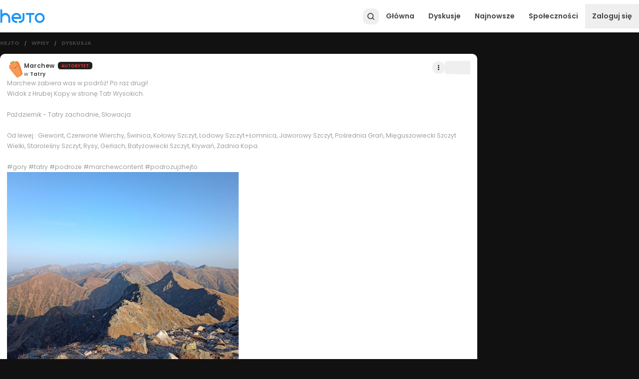

--- FILE ---
content_type: text/html; charset=utf-8
request_url: https://www.hejto.pl/wpis/marchew-zabiera-was-w-podroz-po-raz-drugi-widok-z-hrubej-kopy-w-strone-tatr-wyso?commentId=8dea5e9b-12d4-4631-9832-95405e9e0292
body_size: 11758
content:
<!DOCTYPE html><html lang="pl"><head><meta charSet="utf-8"/><meta name="viewport" content="minimum-scale=1, initial-scale=1, width=device-width, shrink-to-fit=no"/><meta property="fb:app_id" content="1740172843160313"/><meta property="og:image:width" content="400"/><meta property="og:image:height" content="400"/><script type="application/ld+json">{"@context":"https://schema.org","@type":"Organization","logo":"https://cdn.hejto.pl/assets/images/hejto-logo.png","url":"https://www.hejto.pl/"}</script><script type="application/ld+json">{"@context":"https://schema.org","@type":"WebSite","url":"https://www.hejto.pl/","potentialAction":[{"@type":"SearchAction","target":"https://www.hejto.pl/?szukaj={search_term_string}","query-input":"required name=search_term_string"}]}</script><title>Marchew zabiera was w podróż! Po raz drugi!
Widok z Hrubej Kopy w stronę Tatr Wysokich.
Październik - Tatry - Marchew - Hejto.pl</title><meta name="robots" content="index,follow"/><meta name="description" content="Marchew zabiera was w podróż! Po raz drugi!
Widok z Hrubej Kopy w stronę Tatr Wysokich.
Październik - Tatry zachodnie, Słowacja.
Od lewej : Giewont, Czerwone Wi"/><meta property="og:title" content="Marchew zabiera was w podróż! Po raz drugi!
Widok z Hrubej Kopy w stronę Tatr Wysokich.
Październik - Tatry - Marchew - Hejto.pl"/><meta property="og:description" content="Marchew zabiera was w podróż! Po raz drugi! Widok z Hrubej Kopy w stronę Tatr Wysokich. Październik - Tatry zachodnie, Słowacja. Od lewej : Giewont, Czerwone Wierchy, Świnica, Kołowy Szczyt, Lodowy Szczyt+Łomnica, Jaworowy Szczyt, Pośrednia Grań, Mięguszowiecki Szczyt Wielki, Staroleśny"/><meta property="og:url" content="https://www.hejto.pl/wpis/marchew-zabiera-was-w-podroz-po-raz-drugi-widok-z-hrubej-kopy-w-strone-tatr-wyso"/><meta property="og:type" content="article"/><meta property="article:published_time" content="2024-02-22T20:03:45+01:00"/><meta property="article:author" content="https://www.hejto.pl/uzytkownik/Marchew"/><meta property="article:tag" content="podroze"/><meta property="article:tag" content="tatry"/><meta property="article:tag" content="gory"/><meta property="article:tag" content="podrozujzhejto"/><meta property="article:tag" content="marchewcontent"/><meta property="og:image" content="https://cdn.hejto.pl/uploads/posts/images/500x500/3ce927de64182fef31d58d874ced4f65.jpg"/><meta property="og:image:alt" content="marchew-zabiera-was-w-podroz-po-raz-drugi-widok-z-hrubej-kopy-w-strone-tatr-wyso"/><meta property="og:locale" content="pl_PL"/><meta property="og:site_name" content="Hejto.pl"/><link rel="canonical" href="https://www.hejto.pl/wpis/marchew-zabiera-was-w-podroz-po-raz-drugi-widok-z-hrubej-kopy-w-strone-tatr-wyso"/><script type="application/ld+json">{"@context":"https://schema.org","@type":"Article","datePublished":"2024-02-22T20:03:45+01:00","description":"Marchew zabiera was w podróż! Po raz drugi!\nWidok z Hrubej Kopy w stronę Tatr Wysokich.\nPaździernik - Tatry zachodnie, Słowacja.\nOd lewej : Giewont, Czerwone Wi","mainEntityOfPage":{"@type":"WebPage","@id":"https://www.hejto.pl/wpis/marchew-zabiera-was-w-podroz-po-raz-drugi-widok-z-hrubej-kopy-w-strone-tatr-wyso"},"headline":"Marchew zabiera was w podróż! Po raz drugi!\nWidok z Hrubej Kopy w stronę Tatr Wysokich.\nPaździernik - Tatry - Marchew","image":["https://cdn.hejto.pl/uploads/posts/images/500x500/3ce927de64182fef31d58d874ced4f65.jpg"],"dateModified":"2024-02-22T20:03:45+01:00","author":{"@type":"Person","name":"Marchew"},"publisher":{"@type":"Organization","name":"Marchew","logo":{"@type":"ImageObject","url":"https://cdn.hejto.pl/uploads/users/images/avatars/250x250/5c8af9a9f20e069a89c6cb371589e334.png"}}}</script><script type="application/ld+json">{"@context":"https://schema.org","@type":"BreadcrumbList","itemListElement":[{"@type":"ListItem","position":1,"item":"https://www.hejto.pl/","name":"Hejto"},{"@type":"ListItem","position":2,"item":"https://www.hejto.pl/gorace","name":"Wpisy"},{"@type":"ListItem","position":3,"item":"https://www.hejto.pl/wpis/marchew-zabiera-was-w-podroz-po-raz-drugi-widok-z-hrubej-kopy-w-strone-tatr-wyso","name":"Dyskusja"}]}</script><meta name="next-head-count" content="28"/><meta http-equiv="X-UA-Compatible" content="IE=edge"/><meta name="p:domain_verify" content="7503247fccec2850db701526b5be2a30"/><link rel="shortcut icon" href="/favicon.ico" type="image/x-icon"/><link rel="apple-touch-icon" href="/apple-touch-icon.png"/><meta name="theme-color" content="#1b1b1b"/><script async="" src="https://cmp.tri-table.com/08e062aeed9f133054f576810052a00e.min.js"></script><link rel="preload" href="/_next/static/css/003c8b3b4b7d5cc3.css" as="style"/><link rel="stylesheet" href="/_next/static/css/003c8b3b4b7d5cc3.css" data-n-g=""/><noscript data-n-css=""></noscript><script defer="" nomodule="" src="/_next/static/chunks/polyfills-c67a75d1b6f99dc8.js"></script><script src="/_next/static/chunks/webpack-e00635b5bfb6ad23.js" defer=""></script><script src="/_next/static/chunks/framework-ca706bf673a13738.js" defer=""></script><script src="/_next/static/chunks/main-c0a3cc014a7b6ad1.js" defer=""></script><script src="/_next/static/chunks/pages/_app-2610b3c44179f986.js" defer=""></script><script src="/_next/static/chunks/7699-c1bd00064e575df1.js" defer=""></script><script src="/_next/static/chunks/8943-2ba992d2651bbb1c.js" defer=""></script><script src="/_next/static/chunks/6156-0e604898e3c294a1.js" defer=""></script><script src="/_next/static/chunks/6844-f06cc95bb7c5b2ac.js" defer=""></script><script src="/_next/static/chunks/6455-8651adc07e747cd8.js" defer=""></script><script src="/_next/static/chunks/842-6f9aa7367a0e6680.js" defer=""></script><script src="/_next/static/chunks/6712-006a6ae1d6265c9a.js" defer=""></script><script src="/_next/static/chunks/400-d550c573a3abc20f.js" defer=""></script><script src="/_next/static/chunks/3922-413174e13a076b1f.js" defer=""></script><script src="/_next/static/chunks/9492-b2a4b1186caaecd2.js" defer=""></script><script src="/_next/static/chunks/5975-69eb0b79b5dc811b.js" defer=""></script><script src="/_next/static/chunks/pages/wpis/%5Bslug%5D-6d39ebfbdc598ff8.js" defer=""></script><script src="/_next/static/a9ZYhlPUhMkgczQwStW6c/_buildManifest.js" defer=""></script><script src="/_next/static/a9ZYhlPUhMkgczQwStW6c/_ssgManifest.js" defer=""></script></head><body class="dark" id="root"><div id="__next"><div class="relative min-h-screen flex flex-col"><div class="sticky"></div><div class=""><div class="spolecznoscinet" id="spolecznosci-11722" data-max-width="750"></div><div class="spolecznoscinet" id="spolecznosci-11685" data-min-width="750"></div></div><header class="bg-common-white shadow-header dark:shadow-none dark:bg-paper-dark-primary flex items-center sticky -top-px z-30" style="height:65px"><div class="w-full absolute top-0"></div><div class="max-w-screen-lg w-full mx-auto flex items-center px-2 lg:px-0 relative gap-1.5"><a class="relative" href="/"><img alt="Hejto.pl" loading="lazy" width="90" height="28" decoding="async" data-nimg="1" style="color:transparent" src="/downloads/logo.svg"/></a><label for="theme" class="flex items-center relative switch-wrapper custom self-center mt-1 ml-2" data-color="theme"><input name="theme" type="checkbox" id="theme" class="w-0 h-0 opacity-0 absolute cursor-pointer" checked=""/><span class="switch"><span class="slider"></span></span></label><div class="flex-grow"></div><div class="flex gap-1.5 justify-end items-center z-10"><button style="width:32px;height:32px" class="w-full h-full flex items-center justify-center rounded-xl relative text-grey-800 dark:text-grey-500 hover:text-primary-main focus:text-primary-main" type="button"><svg width="20" height="20" viewBox="0 0 512 512" xmlns="http://www.w3.org/2000/svg" stroke="currentColor" fill="currentColor"><path d="M216 77c-26.5 3.7-48.8 11.9-69 25.5-36.2 24.3-59.6 59.5-68.2 102.7-3.2 16.1-3.2 42.5 0 58.6 3.2 15.8 7.3 27.8 14.2 41.7 30.3 60.5 95.4 94.9 162.2 86 25.1-3.3 51.3-13.5 70.1-27.3l4.9-3.5 35.6 35.6c37 36.9 40.3 39.6 48.1 39.7 12.1.1 22.2-10 22.1-22.1-.1-7.8-2.8-11.1-39.6-48l-35.6-35.6 6.2-9.4c28.3-43.1 33.8-97.8 14.5-145.6-20.3-50.4-65.7-87.2-119.5-96.9-10.1-1.9-36.9-2.6-46-1.4zm38.6 43.5c23.8 4.2 43.9 14.8 61.5 32.4 10.4 10.4 16 18.1 21.9 30 15.7 31.4 16.1 69.9 1 101.7-10.9 22.7-32.2 43.8-55.7 54.9-28.4 13.5-64.9 14-94.9 1.2-23.8-10.1-47.1-32.5-58.4-56.1-15.1-31.8-14.7-70.3 1-101.7 5.9-11.9 11.5-19.6 21.9-30 18.2-18.3 39.6-29.1 66.1-33.2 6.6-1.1 27.5-.6 35.6.8z"></path></svg></button><a class="cursor-pointer color-inherit text-grey-800 dark:text-grey-500 p-4 menu-item font-semibold hidden md:flex" href="/">Główna</a><a class="cursor-pointer color-inherit text-grey-800 dark:text-grey-500 p-4 menu-item font-semibold hidden md:flex" href="/gorace/typ/dyskusje">Dyskusje</a><a class="cursor-pointer color-inherit text-grey-800 dark:text-grey-500 p-4 menu-item font-semibold hidden md:flex" href="/najnowsze">Najnowsze</a><a class="cursor-pointer color-inherit text-grey-800 dark:text-grey-500 p-4 menu-item font-semibold hidden md:flex" href="/spolecznosci">Społeczności</a><button type="button" class="py-4 px-2 md:p-4 font-semibold text-grey-800 dark:text-grey-500 self-center">Zaloguj się</button><button type="button" class="text-grey-800 dark:text-grey-500 p-1.5 md:hidden" style="min-width:24px"><svg stroke="currentColor" fill="currentColor" stroke-width="0" viewBox="0 0 448 512" height="20" width="20" xmlns="http://www.w3.org/2000/svg"><path d="M16 132h416c8.837 0 16-7.163 16-16V76c0-8.837-7.163-16-16-16H16C7.163 60 0 67.163 0 76v40c0 8.837 7.163 16 16 16zm0 160h416c8.837 0 16-7.163 16-16v-40c0-8.837-7.163-16-16-16H16c-8.837 0-16 7.163-16 16v40c0 8.837 7.163 16 16 16zm0 160h416c8.837 0 16-7.163 16-16v-40c0-8.837-7.163-16-16-16H16c-8.837 0-16 7.163-16 16v40c0 8.837 7.163 16 16 16z"></path></svg></button></div></div></header><main class="max-w-screen-lg w-full mx-auto py-4 flex-1"><div class="grid grid-cols-12 gap-4"><div class="col-span-12 md:col-span-9"><div class="flex items-center overflow-hidden mb-4 px-2 lg:px-0"><div class="flex items-center"><a class="cursor-pointer hover:text-primary-main focus:text-primary-main dark:hover:text-primary-main dark:focus:text-primary-main text-grey-800 dark:text-grey-500 font-bold uppercase text-xs" href="/">Hejto</a></div><div class="flex items-center overflow-hidden"><span class="mx-2 md:mx-3 text-grey-700 dark:text-grey-500 font-bold text-xxs">/</span><a class="cursor-pointer hover:text-primary-main focus:text-primary-main dark:hover:text-primary-main dark:focus:text-primary-main text-grey-800 dark:text-grey-500 font-bold uppercase text-xs" href="/gorace">Wpisy</a></div><div class="flex items-center overflow-hidden"><span class="mx-2 md:mx-3 text-grey-700 dark:text-grey-500 font-bold text-xxs">/</span><a class="cursor-pointer hover:text-primary-main focus:text-primary-main dark:hover:text-primary-main dark:focus:text-primary-main text-grey-800 dark:text-grey-500 font-bold uppercase text-xs overflow-ellipsis overflow-hidden whitespace-nowrap" href="/wpis/marchew-zabiera-was-w-podroz-po-raz-drugi-widok-z-hrubej-kopy-w-strone-tatr-wyso">Dyskusja</a></div></div><div class="flex flex-col gap-4"><div class=""><div class="spolecznoscinet" id="spolecznosci-11718" data-max-width="750"></div><div class="spolecznoscinet" id="spolecznosci-11679" data-min-width="750"></div></div><article class="bg-paper-light-primary dark:bg-paper-dark-primary overflow-hidden relative rounded-none md:rounded-lg"><div class="px-2 py-3 md:p-4 flex flex-col gap-3"><div class="relative flex flex-col gap-3"><div class="flex items-start"><div class="flex gap-2 items-center gap-2"><div><a href="/uzytkownik/Marchew"><div class="overflow-hidden rounded-full" style="width:34px;height:34px;min-width:34px"><img src="https://cdn.hejto.pl/uploads/users/images/avatars/250x250/5c8af9a9f20e069a89c6cb371589e334.png" alt="Marchew" class="w-full h-full object-cover"/></div></a></div><div class="flex flex-col gap-0.5"><div class="flex items-center gap-1.5"><a class="cursor-pointer hover:text-primary-main focus:text-primary-main dark:hover:text-primary-main dark:focus:text-primary-main text-grey-800 dark:text-grey-100 inline-grid" href="/uzytkownik/Marchew"><span class="block text-ellipsis whitespace-nowrap overflow-hidden text-grey-800 dark:text-textPrimary-dark font-semibold text-sm">Marchew</span></a><div class="flex items-center gap-1.5 text-xxs">★<span class="uppercase font-semibold bg-grey-900 py-0.5 px-2 rounded-md pt-0.5" style="color:#ff3334">Autorytet</span></div></div><div class="flex gap-1 items-baseline font-semibold"><a class="cursor-pointer hover:text-primary-main focus:text-primary-main dark:hover:text-primary-main dark:focus:text-primary-main text-grey-800 dark:text-grey-500 inline-grid text-xs" href="/spolecznosc/tatry"><span class="block text-ellipsis whitespace-nowrap overflow-hidden"><span class="font-normal">w<!-- --> </span>Tatry</span></a><a class="cursor-pointer hover:text-primary-main focus:text-primary-main dark:hover:text-primary-main dark:focus:text-primary-main text-grey-800 dark:text-grey-500 inline-grid text-xs" href="/wpis/marchew-zabiera-was-w-podroz-po-raz-drugi-widok-z-hrubej-kopy-w-strone-tatr-wyso"><span class="invisible">2024-02-22T20:03:45+01:00</span></a></div></div></div><div class="flex gap-2 items-center ml-auto"><div class="self-center"><button type="button" class="rounded-full transition-colors w-7 h-7 p-px flex justify-center items-center text-grey-800 dark:text-grey-400 focus-visible:bg-grey-200 dark:focus-visible:bg-grey-900 hover:bg-grey-200 dark:hover:bg-grey-900" aria-label="Actions"><svg stroke="currentColor" fill="currentColor" stroke-width="0" viewBox="0 0 192 512" height="11" width="11" xmlns="http://www.w3.org/2000/svg"><path d="M96 184c39.8 0 72 32.2 72 72s-32.2 72-72 72-72-32.2-72-72 32.2-72 72-72zM24 80c0 39.8 32.2 72 72 72s72-32.2 72-72S135.8 8 96 8 24 40.2 24 80zm0 352c0 39.8 32.2 72 72 72s72-32.2 72-72-32.2-72-72-72-72 32.2-72 72z"></path></svg></button></div><div class="flex items-center gap-1 bg-grey-100 dark:bg-grey-900 rounded-md flex-row-reverse text-lg"><button aria-label="Polub wpis" data-target="post" type="button" class="px-0.5 py-1 like-btn animated-icon-wrapper"><svg class="text-current animated-icon" width="20" height="20" viewBox="0 0 512 512" xmlns="http://www.w3.org/2000/svg" stroke="currentColor" fill="currentColor"><path d="M397.413,199.303c-2.944-4.576-8-7.296-13.408-7.296h-112v-176c0-7.552-5.28-14.08-12.672-15.648 c-7.52-1.6-14.88,2.272-17.952,9.152l-128,288c-2.208,4.928-1.728,10.688,1.216,15.2c2.944,4.544,8,7.296,13.408,7.296h112v176 c0,7.552,5.28,14.08,12.672,15.648c1.12,0.224,2.24,0.352,3.328,0.352c6.208,0,12-3.616,14.624-9.504l128-288 C400.805,209.543,400.389,203.847,397.413,199.303z"></path></svg></button><button class="font-semibold pl-2" type="button">40</button></div></div></div><div class="relative"><div class="overflow-hidden relative"><div class="parsed text-sm basic-text leading-6 quill"><p>Marchew zabiera was w podróż! Po raz drugi!<br/>
</p>
<p>Widok z Hrubej Kopy w stronę Tatr Wysokich.<br/>
</p>
<br/>
<!-- -->
<!-- -->
<p>Październik - Tatry zachodnie, Słowacja.<br/>
</p>
<br/>
<!-- -->
<!-- -->
<p>Od lewej : Giewont, Czerwone Wierchy, Świnica, Kołowy Szczyt, Lodowy Szczyt+Łomnica, Jaworowy Szczyt, Pośrednia Grań, Mięguszowiecki Szczyt Wielki, Staroleśny Szczyt, Rysy, Gerlach, Batyżowiecki Szczyt, Krywań, Zadnia Kopa.<br/>
</p>
<br/>
<!-- -->
<!-- -->
<p>﻿<!-- -->#gory<!-- -->﻿ ﻿<!-- -->#tatry<!-- -->﻿ ﻿<!-- -->#podroze<!-- -->﻿ ﻿<!-- -->#marchewcontent<!-- -->﻿ ﻿<!-- -->#podrozujzhejto</p></div><span class="block"></span></div></div><div class="w-full sm:w-1/2"><div class="flex flex-col"><div class="w-full overflow-hidden relative"><div class="overflow-hidden relative"><img role="button" class="cursor-pointer w-full object-cover h-full max-h-galleryImage object-top" tabindex="0" src="https://cdn.hejto.pl/uploads/posts/images/1200x900/3ce927de64182fef31d58d874ced4f65.jpg" loading="eager" alt="af3fac49-e358-4c09-b0bd-40c367c769eb"/></div></div><div class="flex mt-px gap-px"></div></div></div></div><div class="flex flex-wrap gap-2 md:gap-3 text-xs sm:text-sm font-semibold text-grey-600"><div class="flex items-center gap-1 bg-grey-100 dark:bg-grey-900 rounded-md"><button aria-label="Polub wpis" data-target="post" type="button" class="px-0.5 py-1 like-btn animated-icon-wrapper"><svg class="text-current animated-icon" width="14" height="14" viewBox="0 0 512 512" xmlns="http://www.w3.org/2000/svg" stroke="currentColor" fill="currentColor"><path d="M397.413,199.303c-2.944-4.576-8-7.296-13.408-7.296h-112v-176c0-7.552-5.28-14.08-12.672-15.648 c-7.52-1.6-14.88,2.272-17.952,9.152l-128,288c-2.208,4.928-1.728,10.688,1.216,15.2c2.944,4.544,8,7.296,13.408,7.296h112v176 c0,7.552,5.28,14.08,12.672,15.648c1.12,0.224,2.24,0.352,3.328,0.352c6.208,0,12-3.616,14.624-9.504l128-288 C400.805,209.543,400.389,203.847,397.413,199.303z"></path></svg></button><button class="font-semibold pr-2" type="button">40</button></div><button type="button" class="transition-colors rounded-md bg-grey-100 dark:bg-grey-900 flex gap-2 items-center px-2"><svg stroke="currentColor" fill="currentColor" stroke-width="0" viewBox="0 0 512 512" height="1em" width="1em" xmlns="http://www.w3.org/2000/svg"><path d="M448 0H64C28.7 0 0 28.7 0 64v288c0 35.3 28.7 64 64 64h96v84c0 9.8 11.2 15.5 19.1 9.7L304 416h144c35.3 0 64-28.7 64-64V64c0-35.3-28.7-64-64-64z"></path></svg><span>12</span></button><button type="button" class="transition-colors rounded-md bg-grey-100 dark:bg-grey-900 flex items-center gap-2 px-2 py-1"><svg stroke="currentColor" fill="currentColor" stroke-width="0" viewBox="0 0 448 512" height="1em" width="1em" xmlns="http://www.w3.org/2000/svg"><path d="M352 320c-22.608 0-43.387 7.819-59.79 20.895l-102.486-64.054a96.551 96.551 0 0 0 0-41.683l102.486-64.054C308.613 184.181 329.392 192 352 192c53.019 0 96-42.981 96-96S405.019 0 352 0s-96 42.981-96 96c0 7.158.79 14.13 2.276 20.841L155.79 180.895C139.387 167.819 118.608 160 96 160c-53.019 0-96 42.981-96 96s42.981 96 96 96c22.608 0 43.387-7.819 59.79-20.895l102.486 64.054A96.301 96.301 0 0 0 256 416c0 53.019 42.981 96 96 96s96-42.981 96-96-42.981-96-96-96z"></path></svg><span class="hidden md:inline">Udostępnij</span></button></div></div></article><div class=""><div class="spolecznoscinet" id="spolecznosci-11720" data-max-width="750"></div><div class="spolecznoscinet" id="spolecznosci-11683" data-min-width="750"></div></div><h4 class="text-lg font-semibold" id="komentarze">Komentarze (<!-- -->12<!-- -->)</h4><div class="bg-paper-light-primary dark:bg-paper-dark-primary p-2 md:p-4 rounded-none md:rounded-lg flex flex-col gap-2 overflow-hidden"><div class="relative"><span id="marchew-zabiera-was-w-podroz-po-raz-drugi-widok-z-hrubej-kopy-w-strone-tatr-wyso-comments"></span><div class="relative flex flex-col gap-2 pt-px"><div class="relative flex flex-col bg-grey-100 dark:bg-grey-900 p-3 rounded-lg overflow-hidden" id="9d68185c-7bb2-4d39-871f-f6c00c4aed57"><div class="flex gap-2"><div><a class="block" href="/uzytkownik/Byk"><div class="overflow-hidden rounded-full" style="width:34px;height:34px;min-width:34px"><img src="https://cdn.hejto.pl/uploads/users/images/avatars/250x250/58760ff049bc5a7d915a5186be547e6b.jpg" alt="Byk" class="w-full h-full object-cover"/></div></a></div><div class="flex flex-col gap-2 flex-1 overflow-hidden"><div class="flex items-center gap-1.5 pt-1 flex-wrap pr-14"><a class="cursor-pointer hover:text-primary-main focus:text-primary-main dark:hover:text-primary-main dark:focus:text-primary-main text-grey-800 dark:text-grey-100 inline-grid" href="/uzytkownik/Byk"><span class="block text-ellipsis whitespace-nowrap overflow-hidden text-grey-800 dark:text-textPrimary-dark font-semibold text-xs">Byk</span></a><div class="flex items-center gap-2 text-xxs">★</div><a class="cursor-pointer hover:text-primary-main focus:text-primary-main dark:hover:text-primary-main dark:focus:text-primary-main text-grey-800 dark:text-grey-500 text-xxs" href="/wpis/marchew-zabiera-was-w-podroz-po-raz-drugi-widok-z-hrubej-kopy-w-strone-tatr-wyso?commentId=9d68185c-7bb2-4d39-871f-f6c00c4aed57"><span class="invisible">2024-02-22T20:20:48+01:00</span></a></div><div class="overflow-hidden"><div class="overflow-hidden relative"><div class="parsed text-sm text-grey-800 dark:text-grey-500 quill"><p>Też tak gorąco było jak na nizinach?</p></div></div><div class="w-full md:w-1/2"></div></div></div></div><div class="flex items-center gap-2 ml-auto absolute top-3 right-3"><div class="flex items-center gap-1 bg-grey-100 dark:bg-grey-900 rounded-md flex-row-reverse"><button aria-label="Polub comment" data-target="comment" type="button" class="px-0.5 py-1 like-btn animated-icon-wrapper"><svg class="text-current animated-icon" width="18" height="18" viewBox="0 0 512 512" xmlns="http://www.w3.org/2000/svg" stroke="currentColor" fill="currentColor"><path d="M397.413,199.303c-2.944-4.576-8-7.296-13.408-7.296h-112v-176c0-7.552-5.28-14.08-12.672-15.648 c-7.52-1.6-14.88,2.272-17.952,9.152l-128,288c-2.208,4.928-1.728,10.688,1.216,15.2c2.944,4.544,8,7.296,13.408,7.296h112v176 c0,7.552,5.28,14.08,12.672,15.648c1.12,0.224,2.24,0.352,3.328,0.352c6.208,0,12-3.616,14.624-9.504l128-288 C400.805,209.543,400.389,203.847,397.413,199.303z"></path></svg></button><button class="font-semibold pl-2" type="button" disabled="">0</button></div></div></div><div class="ml-6 md:ml-10 flex flex-col gap-2"><div class="relative flex flex-col bg-grey-100 dark:bg-grey-900 p-3 rounded-lg overflow-hidden flex-1" id="5eb87ed0-cf31-47ab-aa19-9a66694c54e3"><span class="absolute h-full top-0 bottom-0 left-0 border-l-3 border-primary-main rounded"></span><div class="flex gap-2"><div><a class="block" href="/uzytkownik/Marchew"><div class="overflow-hidden rounded-full" style="width:34px;height:34px;min-width:34px"><img src="https://cdn.hejto.pl/uploads/users/images/avatars/250x250/5c8af9a9f20e069a89c6cb371589e334.png" alt="Marchew" class="w-full h-full object-cover"/></div></a></div><div class="flex flex-col gap-2 flex-1 overflow-hidden"><div class="flex items-center gap-1.5 pt-1 flex-wrap pr-14"><a class="cursor-pointer hover:text-primary-main focus:text-primary-main dark:hover:text-primary-main dark:focus:text-primary-main text-grey-800 dark:text-grey-100 inline-grid" href="/uzytkownik/Marchew"><span class="block text-ellipsis whitespace-nowrap overflow-hidden text-grey-800 dark:text-textPrimary-dark font-semibold text-xs">Marchew</span></a><a class="cursor-pointer hover:text-primary-main focus:text-primary-main dark:hover:text-primary-main dark:focus:text-primary-main text-grey-800 dark:text-grey-500 text-xxs" href="/wpis/marchew-zabiera-was-w-podroz-po-raz-drugi-widok-z-hrubej-kopy-w-strone-tatr-wyso?commentId=5eb87ed0-cf31-47ab-aa19-9a66694c54e3"><span class="invisible">2024-02-22T20:37:36+01:00</span></a></div><div class="overflow-hidden"><div class="overflow-hidden relative"><div class="parsed text-sm text-grey-800 dark:text-grey-500 quill"><p>@Byk<!-- -->﻿ Cieplutko, ale nie gorąco.</p></div></div><div class="w-full md:w-1/2"></div></div></div></div><div class="flex items-center gap-2 ml-auto absolute top-3 right-3"><div class="flex items-center gap-1 bg-grey-100 dark:bg-grey-900 rounded-md flex-row-reverse"><button aria-label="Polub comment" data-target="comment" type="button" class="px-0.5 py-1 like-btn animated-icon-wrapper"><svg class="text-current animated-icon" width="18" height="18" viewBox="0 0 512 512" xmlns="http://www.w3.org/2000/svg" stroke="currentColor" fill="currentColor"><path d="M397.413,199.303c-2.944-4.576-8-7.296-13.408-7.296h-112v-176c0-7.552-5.28-14.08-12.672-15.648 c-7.52-1.6-14.88,2.272-17.952,9.152l-128,288c-2.208,4.928-1.728,10.688,1.216,15.2c2.944,4.544,8,7.296,13.408,7.296h112v176 c0,7.552,5.28,14.08,12.672,15.648c1.12,0.224,2.24,0.352,3.328,0.352c6.208,0,12-3.616,14.624-9.504l128-288 C400.805,209.543,400.389,203.847,397.413,199.303z"></path></svg></button><button class="font-semibold pl-2" type="button" disabled="">0</button></div></div></div></div><div class="relative flex flex-col bg-grey-100 dark:bg-grey-900 p-3 rounded-lg overflow-hidden" id="ea0a54b3-581f-4a90-8f4c-c4fe1d18c99c"><div class="flex gap-2"><div><a class="block" href="/uzytkownik/GtotheG"><div class="overflow-hidden rounded-full" style="width:34px;height:34px;min-width:34px"><img src="https://cdn.hejto.pl/assets/images/default-avatar-new.png" alt="GtotheG" class="w-full h-full object-cover"/></div></a></div><div class="flex flex-col gap-2 flex-1 overflow-hidden"><div class="flex items-center gap-1.5 pt-1 flex-wrap pr-14"><a class="cursor-pointer hover:text-primary-main focus:text-primary-main dark:hover:text-primary-main dark:focus:text-primary-main text-grey-800 dark:text-grey-100 inline-grid" href="/uzytkownik/GtotheG"><span class="block text-ellipsis whitespace-nowrap overflow-hidden line-through text-grey-500 dark:text-grey-700 font-semibold text-xs">GtotheG</span></a><a class="cursor-pointer hover:text-primary-main focus:text-primary-main dark:hover:text-primary-main dark:focus:text-primary-main text-grey-800 dark:text-grey-500 text-xxs" href="/wpis/marchew-zabiera-was-w-podroz-po-raz-drugi-widok-z-hrubej-kopy-w-strone-tatr-wyso?commentId=ea0a54b3-581f-4a90-8f4c-c4fe1d18c99c"><span class="invisible">2024-02-22T22:03:19+01:00</span></a></div><div class="overflow-hidden"><div class="overflow-hidden relative"><div class="parsed text-sm text-grey-800 dark:text-grey-500 quill"><p>@Marchew<!-- -->﻿ czemu tam nie ma śniegu w październiku???</p></div></div><div class="w-full md:w-1/2"></div></div></div></div><div class="flex items-center gap-2 ml-auto absolute top-3 right-3"><div class="flex items-center gap-1 bg-grey-100 dark:bg-grey-900 rounded-md flex-row-reverse"><button aria-label="Polub comment" data-target="comment" type="button" class="px-0.5 py-1 like-btn animated-icon-wrapper"><svg class="text-current animated-icon" width="18" height="18" viewBox="0 0 512 512" xmlns="http://www.w3.org/2000/svg" stroke="currentColor" fill="currentColor"><path d="M397.413,199.303c-2.944-4.576-8-7.296-13.408-7.296h-112v-176c0-7.552-5.28-14.08-12.672-15.648 c-7.52-1.6-14.88,2.272-17.952,9.152l-128,288c-2.208,4.928-1.728,10.688,1.216,15.2c2.944,4.544,8,7.296,13.408,7.296h112v176 c0,7.552,5.28,14.08,12.672,15.648c1.12,0.224,2.24,0.352,3.328,0.352c6.208,0,12-3.616,14.624-9.504l128-288 C400.805,209.543,400.389,203.847,397.413,199.303z"></path></svg></button><button class="font-semibold pl-2" type="button" disabled="">0</button></div></div></div><div class="ml-6 md:ml-10 flex flex-col gap-2"><div class="relative flex flex-col bg-grey-100 dark:bg-grey-900 p-3 rounded-lg overflow-hidden flex-1" id="a96d5c82-37a2-4a13-a49d-0ca6c3db689d"><span class="absolute h-full top-0 bottom-0 left-0 border-l-3 border-primary-main rounded"></span><div class="flex gap-2"><div><a class="block" href="/uzytkownik/Marchew"><div class="overflow-hidden rounded-full" style="width:34px;height:34px;min-width:34px"><img src="https://cdn.hejto.pl/uploads/users/images/avatars/250x250/5c8af9a9f20e069a89c6cb371589e334.png" alt="Marchew" class="w-full h-full object-cover"/></div></a></div><div class="flex flex-col gap-2 flex-1 overflow-hidden"><div class="flex items-center gap-1.5 pt-1 flex-wrap pr-14"><a class="cursor-pointer hover:text-primary-main focus:text-primary-main dark:hover:text-primary-main dark:focus:text-primary-main text-grey-800 dark:text-grey-100 inline-grid" href="/uzytkownik/Marchew"><span class="block text-ellipsis whitespace-nowrap overflow-hidden text-grey-800 dark:text-textPrimary-dark font-semibold text-xs">Marchew</span></a><a class="cursor-pointer hover:text-primary-main focus:text-primary-main dark:hover:text-primary-main dark:focus:text-primary-main text-grey-800 dark:text-grey-500 text-xxs" href="/wpis/marchew-zabiera-was-w-podroz-po-raz-drugi-widok-z-hrubej-kopy-w-strone-tatr-wyso?commentId=a96d5c82-37a2-4a13-a49d-0ca6c3db689d"><span class="invisible">2024-02-22T22:16:17+01:00</span></a></div><div class="overflow-hidden"><div class="overflow-hidden relative"><div class="parsed text-sm text-grey-800 dark:text-grey-500 quill"><p>@GtotheG<!-- -->﻿ Spadł z początkiem listopada. W tatrach często można spotkać listopad bez śniegu. Ta właściwa &quot;gruba&quot; pokrywa pojawia się zazwyczaj dopiero w grudniu.</p></div></div><div class="w-full md:w-1/2"></div></div></div></div><div class="flex items-center gap-2 ml-auto absolute top-3 right-3"><div class="flex items-center gap-1 bg-grey-100 dark:bg-grey-900 rounded-md flex-row-reverse"><button aria-label="Polub comment" data-target="comment" type="button" class="px-0.5 py-1 like-btn animated-icon-wrapper"><svg class="text-current animated-icon" width="18" height="18" viewBox="0 0 512 512" xmlns="http://www.w3.org/2000/svg" stroke="currentColor" fill="currentColor"><path d="M397.413,199.303c-2.944-4.576-8-7.296-13.408-7.296h-112v-176c0-7.552-5.28-14.08-12.672-15.648 c-7.52-1.6-14.88,2.272-17.952,9.152l-128,288c-2.208,4.928-1.728,10.688,1.216,15.2c2.944,4.544,8,7.296,13.408,7.296h112v176 c0,7.552,5.28,14.08,12.672,15.648c1.12,0.224,2.24,0.352,3.328,0.352c6.208,0,12-3.616,14.624-9.504l128-288 C400.805,209.543,400.389,203.847,397.413,199.303z"></path></svg></button><button class="font-semibold pl-2" type="button">2</button></div></div></div><div class="relative flex flex-col bg-grey-100 dark:bg-grey-900 p-3 rounded-lg overflow-hidden flex-1" id="8dea5e9b-12d4-4631-9832-95405e9e0292"><span class="absolute h-full top-0 bottom-0 left-0 border-l-3 border-primary-main rounded"></span><div class="flex gap-2"><div><a class="block" href="/uzytkownik/Marchew"><div class="overflow-hidden rounded-full" style="width:34px;height:34px;min-width:34px"><img src="https://cdn.hejto.pl/uploads/users/images/avatars/250x250/5c8af9a9f20e069a89c6cb371589e334.png" alt="Marchew" class="w-full h-full object-cover"/></div></a></div><div class="flex flex-col gap-2 flex-1 overflow-hidden"><div class="flex items-center gap-1.5 pt-1 flex-wrap pr-14"><a class="cursor-pointer hover:text-primary-main focus:text-primary-main dark:hover:text-primary-main dark:focus:text-primary-main text-grey-800 dark:text-grey-100 inline-grid" href="/uzytkownik/Marchew"><span class="block text-ellipsis whitespace-nowrap overflow-hidden text-grey-800 dark:text-textPrimary-dark font-semibold text-xs">Marchew</span></a><a class="cursor-pointer hover:text-primary-main focus:text-primary-main dark:hover:text-primary-main dark:focus:text-primary-main text-grey-800 dark:text-grey-500 text-xxs" href="/wpis/marchew-zabiera-was-w-podroz-po-raz-drugi-widok-z-hrubej-kopy-w-strone-tatr-wyso?commentId=8dea5e9b-12d4-4631-9832-95405e9e0292"><span class="invisible">2024-02-22T22:25:20+01:00</span></a></div><div class="overflow-hidden"><div class="overflow-hidden relative"><div class="parsed text-sm text-grey-800 dark:text-grey-500 quill"><p>@GtotheG<!-- -->﻿ <br/>
</p>
<p>Proszę, troszkę śniegu, co ciekawe, na południowym stoku.<br/>
</p>
<p>Mój cień w pakiecie (ʘ‿ʘ)</p></div></div><div class="w-full md:w-1/2"><div class="flex flex-wrap gap-px mt-2"><div class="overflow-hidden relative last:mr-0 square relative w-24 h-24"><img src="https://cdn.hejto.pl/uploads/posts_comments/images/250x250/c39b75f275a8082336c23ecbecfd7652.jpg" class="cursor-pointer w-full h-full object-cover absolute" loading="eager" alt="8d11092f-5110-4c21-abb6-6c3a0fcd0dc2"/></div></div></div></div></div></div><div class="flex items-center gap-2 ml-auto absolute top-3 right-3"><div class="flex items-center gap-1 bg-grey-100 dark:bg-grey-900 rounded-md flex-row-reverse"><button aria-label="Polub comment" data-target="comment" type="button" class="px-0.5 py-1 like-btn animated-icon-wrapper"><svg class="text-current animated-icon" width="18" height="18" viewBox="0 0 512 512" xmlns="http://www.w3.org/2000/svg" stroke="currentColor" fill="currentColor"><path d="M397.413,199.303c-2.944-4.576-8-7.296-13.408-7.296h-112v-176c0-7.552-5.28-14.08-12.672-15.648 c-7.52-1.6-14.88,2.272-17.952,9.152l-128,288c-2.208,4.928-1.728,10.688,1.216,15.2c2.944,4.544,8,7.296,13.408,7.296h112v176 c0,7.552,5.28,14.08,12.672,15.648c1.12,0.224,2.24,0.352,3.328,0.352c6.208,0,12-3.616,14.624-9.504l128-288 C400.805,209.543,400.389,203.847,397.413,199.303z"></path></svg></button><button class="font-semibold pl-2" type="button">1</button></div></div></div><div class="relative flex flex-col bg-grey-100 dark:bg-grey-900 p-3 rounded-lg overflow-hidden flex-1" id="70e33ebe-d4d9-4741-918d-0cb816ce8a73"><div class="flex gap-2"><div><a class="block" href="/uzytkownik/GtotheG"><div class="overflow-hidden rounded-full" style="width:34px;height:34px;min-width:34px"><img src="https://cdn.hejto.pl/assets/images/default-avatar-new.png" alt="GtotheG" class="w-full h-full object-cover"/></div></a></div><div class="flex flex-col gap-2 flex-1 overflow-hidden"><div class="flex items-center gap-1.5 pt-1 flex-wrap pr-14"><a class="cursor-pointer hover:text-primary-main focus:text-primary-main dark:hover:text-primary-main dark:focus:text-primary-main text-grey-800 dark:text-grey-100 inline-grid" href="/uzytkownik/GtotheG"><span class="block text-ellipsis whitespace-nowrap overflow-hidden line-through text-grey-500 dark:text-grey-700 font-semibold text-xs">GtotheG</span></a><a class="cursor-pointer hover:text-primary-main focus:text-primary-main dark:hover:text-primary-main dark:focus:text-primary-main text-grey-800 dark:text-grey-500 text-xxs" href="/wpis/marchew-zabiera-was-w-podroz-po-raz-drugi-widok-z-hrubej-kopy-w-strone-tatr-wyso?commentId=70e33ebe-d4d9-4741-918d-0cb816ce8a73"><span class="invisible">2024-02-22T22:29:16+01:00</span></a></div><div class="overflow-hidden"><div class="overflow-hidden relative"><div class="parsed text-sm text-grey-800 dark:text-grey-500 quill"><p>@Marchew<!-- -->﻿ masz długie nogi, jak typowa marchewa xD</p></div></div><div class="w-full md:w-1/2"></div></div></div></div><div class="flex items-center gap-2 ml-auto absolute top-3 right-3"><div class="flex items-center gap-1 bg-grey-100 dark:bg-grey-900 rounded-md flex-row-reverse"><button aria-label="Polub comment" data-target="comment" type="button" class="px-0.5 py-1 like-btn animated-icon-wrapper"><svg class="text-current animated-icon" width="18" height="18" viewBox="0 0 512 512" xmlns="http://www.w3.org/2000/svg" stroke="currentColor" fill="currentColor"><path d="M397.413,199.303c-2.944-4.576-8-7.296-13.408-7.296h-112v-176c0-7.552-5.28-14.08-12.672-15.648 c-7.52-1.6-14.88,2.272-17.952,9.152l-128,288c-2.208,4.928-1.728,10.688,1.216,15.2c2.944,4.544,8,7.296,13.408,7.296h112v176 c0,7.552,5.28,14.08,12.672,15.648c1.12,0.224,2.24,0.352,3.328,0.352c6.208,0,12-3.616,14.624-9.504l128-288 C400.805,209.543,400.389,203.847,397.413,199.303z"></path></svg></button><button class="font-semibold pl-2" type="button">3</button></div></div></div><div class="relative flex flex-col bg-grey-100 dark:bg-grey-900 p-3 rounded-lg overflow-hidden flex-1" id="2b5b093a-4681-4ec4-ae66-e5fa7ce6ba02"><span class="absolute h-full top-0 bottom-0 left-0 border-l-3 border-primary-main rounded"></span><div class="flex gap-2"><div><a class="block" href="/uzytkownik/Marchew"><div class="overflow-hidden rounded-full" style="width:34px;height:34px;min-width:34px"><img src="https://cdn.hejto.pl/uploads/users/images/avatars/250x250/5c8af9a9f20e069a89c6cb371589e334.png" alt="Marchew" class="w-full h-full object-cover"/></div></a></div><div class="flex flex-col gap-2 flex-1 overflow-hidden"><div class="flex items-center gap-1.5 pt-1 flex-wrap pr-14"><a class="cursor-pointer hover:text-primary-main focus:text-primary-main dark:hover:text-primary-main dark:focus:text-primary-main text-grey-800 dark:text-grey-100 inline-grid" href="/uzytkownik/Marchew"><span class="block text-ellipsis whitespace-nowrap overflow-hidden text-grey-800 dark:text-textPrimary-dark font-semibold text-xs">Marchew</span></a><a class="cursor-pointer hover:text-primary-main focus:text-primary-main dark:hover:text-primary-main dark:focus:text-primary-main text-grey-800 dark:text-grey-500 text-xxs" href="/wpis/marchew-zabiera-was-w-podroz-po-raz-drugi-widok-z-hrubej-kopy-w-strone-tatr-wyso?commentId=2b5b093a-4681-4ec4-ae66-e5fa7ce6ba02"><span class="invisible">2024-02-22T22:31:44+01:00</span></a></div><div class="overflow-hidden"><div class="overflow-hidden relative"><div class="parsed text-sm text-grey-800 dark:text-grey-500 quill"><p>@GtotheG<!-- -->﻿ Korzenie!</p></div></div><div class="w-full md:w-1/2"></div></div></div></div><div class="flex items-center gap-2 ml-auto absolute top-3 right-3"><div class="flex items-center gap-1 bg-grey-100 dark:bg-grey-900 rounded-md flex-row-reverse"><button aria-label="Polub comment" data-target="comment" type="button" class="px-0.5 py-1 like-btn animated-icon-wrapper"><svg class="text-current animated-icon" width="18" height="18" viewBox="0 0 512 512" xmlns="http://www.w3.org/2000/svg" stroke="currentColor" fill="currentColor"><path d="M397.413,199.303c-2.944-4.576-8-7.296-13.408-7.296h-112v-176c0-7.552-5.28-14.08-12.672-15.648 c-7.52-1.6-14.88,2.272-17.952,9.152l-128,288c-2.208,4.928-1.728,10.688,1.216,15.2c2.944,4.544,8,7.296,13.408,7.296h112v176 c0,7.552,5.28,14.08,12.672,15.648c1.12,0.224,2.24,0.352,3.328,0.352c6.208,0,12-3.616,14.624-9.504l128-288 C400.805,209.543,400.389,203.847,397.413,199.303z"></path></svg></button><button class="font-semibold pl-2" type="button">2</button></div></div></div><div class="relative flex flex-col bg-grey-100 dark:bg-grey-900 p-3 rounded-lg overflow-hidden flex-1" id="c5914dbf-b3fd-4c54-8a03-9fb766fe3f5b"><div class="flex gap-2"><div><a class="block" href="/uzytkownik/BajerOp"><div class="overflow-hidden rounded-full" style="width:34px;height:34px;min-width:34px"><img src="https://cdn.hejto.pl/assets/images/default-avatar-new.png" alt="BajerOp" class="w-full h-full object-cover"/></div></a></div><div class="flex flex-col gap-2 flex-1 overflow-hidden"><div class="flex items-center gap-1.5 pt-1 flex-wrap pr-14"><a class="cursor-pointer hover:text-primary-main focus:text-primary-main dark:hover:text-primary-main dark:focus:text-primary-main text-grey-800 dark:text-grey-100 inline-grid" href="/uzytkownik/BajerOp"><span class="block text-ellipsis whitespace-nowrap overflow-hidden text-grey-800 dark:text-textPrimary-dark font-semibold text-xs">BajerOp</span></a><a class="cursor-pointer hover:text-primary-main focus:text-primary-main dark:hover:text-primary-main dark:focus:text-primary-main text-grey-800 dark:text-grey-500 text-xxs" href="/wpis/marchew-zabiera-was-w-podroz-po-raz-drugi-widok-z-hrubej-kopy-w-strone-tatr-wyso?commentId=c5914dbf-b3fd-4c54-8a03-9fb766fe3f5b"><span class="invisible">2024-02-23T08:51:06+01:00</span></a></div><div class="overflow-hidden"><div class="overflow-hidden relative"><div class="parsed text-sm text-grey-800 dark:text-grey-500 quill"><p>@GtotheG<!-- -->﻿ ponieważ średnia dobowa temperatura z ostatnich 60 lat w Tatrach Wysokich w październiku jest dodatnia? Dodatkowo średnio jest sucho przez 18 dni w październiku? To może mieć jakiś związek z tym dlaczego nie ma śniegu.</p></div></div><div class="w-full md:w-1/2"></div></div></div></div><div class="flex items-center gap-2 ml-auto absolute top-3 right-3"><div class="flex items-center gap-1 bg-grey-100 dark:bg-grey-900 rounded-md flex-row-reverse"><button aria-label="Polub comment" data-target="comment" type="button" class="px-0.5 py-1 like-btn animated-icon-wrapper"><svg class="text-current animated-icon" width="18" height="18" viewBox="0 0 512 512" xmlns="http://www.w3.org/2000/svg" stroke="currentColor" fill="currentColor"><path d="M397.413,199.303c-2.944-4.576-8-7.296-13.408-7.296h-112v-176c0-7.552-5.28-14.08-12.672-15.648 c-7.52-1.6-14.88,2.272-17.952,9.152l-128,288c-2.208,4.928-1.728,10.688,1.216,15.2c2.944,4.544,8,7.296,13.408,7.296h112v176 c0,7.552,5.28,14.08,12.672,15.648c1.12,0.224,2.24,0.352,3.328,0.352c6.208,0,12-3.616,14.624-9.504l128-288 C400.805,209.543,400.389,203.847,397.413,199.303z"></path></svg></button><button class="font-semibold pl-2" type="button" disabled="">0</button></div></div></div><div class="relative flex flex-col bg-grey-100 dark:bg-grey-900 p-3 rounded-lg overflow-hidden flex-1" id="d7061bfd-4401-4dd7-b0f6-14a4f0e78a95"><div class="flex gap-2"><div><a class="block" href="/uzytkownik/GtotheG"><div class="overflow-hidden rounded-full" style="width:34px;height:34px;min-width:34px"><img src="https://cdn.hejto.pl/assets/images/default-avatar-new.png" alt="GtotheG" class="w-full h-full object-cover"/></div></a></div><div class="flex flex-col gap-2 flex-1 overflow-hidden"><div class="flex items-center gap-1.5 pt-1 flex-wrap pr-14"><a class="cursor-pointer hover:text-primary-main focus:text-primary-main dark:hover:text-primary-main dark:focus:text-primary-main text-grey-800 dark:text-grey-100 inline-grid" href="/uzytkownik/GtotheG"><span class="block text-ellipsis whitespace-nowrap overflow-hidden line-through text-grey-500 dark:text-grey-700 font-semibold text-xs">GtotheG</span></a><a class="cursor-pointer hover:text-primary-main focus:text-primary-main dark:hover:text-primary-main dark:focus:text-primary-main text-grey-800 dark:text-grey-500 text-xxs" href="/wpis/marchew-zabiera-was-w-podroz-po-raz-drugi-widok-z-hrubej-kopy-w-strone-tatr-wyso?commentId=d7061bfd-4401-4dd7-b0f6-14a4f0e78a95"><span class="invisible">2024-02-23T08:52:47+01:00</span></a></div><div class="overflow-hidden"><div class="overflow-hidden relative"><div class="parsed text-sm text-grey-800 dark:text-grey-500 quill"><p>@BajerOp<!-- -->﻿ o co Ty sie pultasz? Piszesz z takimi pretensjami jakbym Ci matke zamordowala xD</p></div></div><div class="w-full md:w-1/2"></div></div></div></div><div class="flex items-center gap-2 ml-auto absolute top-3 right-3"><div class="flex items-center gap-1 bg-grey-100 dark:bg-grey-900 rounded-md flex-row-reverse"><button aria-label="Polub comment" data-target="comment" type="button" class="px-0.5 py-1 like-btn animated-icon-wrapper"><svg class="text-current animated-icon" width="18" height="18" viewBox="0 0 512 512" xmlns="http://www.w3.org/2000/svg" stroke="currentColor" fill="currentColor"><path d="M397.413,199.303c-2.944-4.576-8-7.296-13.408-7.296h-112v-176c0-7.552-5.28-14.08-12.672-15.648 c-7.52-1.6-14.88,2.272-17.952,9.152l-128,288c-2.208,4.928-1.728,10.688,1.216,15.2c2.944,4.544,8,7.296,13.408,7.296h112v176 c0,7.552,5.28,14.08,12.672,15.648c1.12,0.224,2.24,0.352,3.328,0.352c6.208,0,12-3.616,14.624-9.504l128-288 C400.805,209.543,400.389,203.847,397.413,199.303z"></path></svg></button><button class="font-semibold pl-2" type="button" disabled="">0</button></div></div></div><div class="relative flex flex-col bg-grey-100 dark:bg-grey-900 p-3 rounded-lg overflow-hidden flex-1" id="0316526a-b81c-4f34-8242-448b4baa79ee"><div class="flex gap-2"><div><a class="block" href="/uzytkownik/BajerOp"><div class="overflow-hidden rounded-full" style="width:34px;height:34px;min-width:34px"><img src="https://cdn.hejto.pl/assets/images/default-avatar-new.png" alt="BajerOp" class="w-full h-full object-cover"/></div></a></div><div class="flex flex-col gap-2 flex-1 overflow-hidden"><div class="flex items-center gap-1.5 pt-1 flex-wrap pr-14"><a class="cursor-pointer hover:text-primary-main focus:text-primary-main dark:hover:text-primary-main dark:focus:text-primary-main text-grey-800 dark:text-grey-100 inline-grid" href="/uzytkownik/BajerOp"><span class="block text-ellipsis whitespace-nowrap overflow-hidden text-grey-800 dark:text-textPrimary-dark font-semibold text-xs">BajerOp</span></a><a class="cursor-pointer hover:text-primary-main focus:text-primary-main dark:hover:text-primary-main dark:focus:text-primary-main text-grey-800 dark:text-grey-500 text-xxs" href="/wpis/marchew-zabiera-was-w-podroz-po-raz-drugi-widok-z-hrubej-kopy-w-strone-tatr-wyso?commentId=0316526a-b81c-4f34-8242-448b4baa79ee"><span class="invisible">2024-02-23T14:36:14+01:00</span></a></div><div class="overflow-hidden"><div class="overflow-hidden relative"><div class="parsed text-sm text-grey-800 dark:text-grey-500 quill"><p>@GtotheG<!-- -->﻿ zwyczajnie nie lubię debilnych pytań i chłopskiego rozumu. I tak, są głupie pytania.</p></div></div><div class="w-full md:w-1/2"></div></div></div></div><div class="flex items-center gap-2 ml-auto absolute top-3 right-3"><div class="flex items-center gap-1 bg-grey-100 dark:bg-grey-900 rounded-md flex-row-reverse"><button aria-label="Polub comment" data-target="comment" type="button" class="px-0.5 py-1 like-btn animated-icon-wrapper"><svg class="text-current animated-icon" width="18" height="18" viewBox="0 0 512 512" xmlns="http://www.w3.org/2000/svg" stroke="currentColor" fill="currentColor"><path d="M397.413,199.303c-2.944-4.576-8-7.296-13.408-7.296h-112v-176c0-7.552-5.28-14.08-12.672-15.648 c-7.52-1.6-14.88,2.272-17.952,9.152l-128,288c-2.208,4.928-1.728,10.688,1.216,15.2c2.944,4.544,8,7.296,13.408,7.296h112v176 c0,7.552,5.28,14.08,12.672,15.648c1.12,0.224,2.24,0.352,3.328,0.352c6.208,0,12-3.616,14.624-9.504l128-288 C400.805,209.543,400.389,203.847,397.413,199.303z"></path></svg></button><button class="font-semibold pl-2" type="button" disabled="">0</button></div></div></div><div class="relative flex flex-col bg-grey-100 dark:bg-grey-900 p-3 rounded-lg overflow-hidden flex-1" id="8680c2a1-7d6f-40c5-bc01-a4055622996f"><div class="flex gap-2"><div><a class="block" href="/uzytkownik/GtotheG"><div class="overflow-hidden rounded-full" style="width:34px;height:34px;min-width:34px"><img src="https://cdn.hejto.pl/assets/images/default-avatar-new.png" alt="GtotheG" class="w-full h-full object-cover"/></div></a></div><div class="flex flex-col gap-2 flex-1 overflow-hidden"><div class="flex items-center gap-1.5 pt-1 flex-wrap pr-14"><a class="cursor-pointer hover:text-primary-main focus:text-primary-main dark:hover:text-primary-main dark:focus:text-primary-main text-grey-800 dark:text-grey-100 inline-grid" href="/uzytkownik/GtotheG"><span class="block text-ellipsis whitespace-nowrap overflow-hidden line-through text-grey-500 dark:text-grey-700 font-semibold text-xs">GtotheG</span></a><a class="cursor-pointer hover:text-primary-main focus:text-primary-main dark:hover:text-primary-main dark:focus:text-primary-main text-grey-800 dark:text-grey-500 text-xxs" href="/wpis/marchew-zabiera-was-w-podroz-po-raz-drugi-widok-z-hrubej-kopy-w-strone-tatr-wyso?commentId=8680c2a1-7d6f-40c5-bc01-a4055622996f"><span class="invisible">2024-02-23T15:18:25+01:00</span></a></div><div class="overflow-hidden"><div class="overflow-hidden relative"><div class="parsed text-sm text-grey-800 dark:text-grey-500 quill"><p>@BajerOp<!-- -->﻿ wypierdalaj</p></div></div><div class="w-full md:w-1/2"></div></div></div></div><div class="flex items-center gap-2 ml-auto absolute top-3 right-3"><div class="flex items-center gap-1 bg-grey-100 dark:bg-grey-900 rounded-md flex-row-reverse"><button aria-label="Polub comment" data-target="comment" type="button" class="px-0.5 py-1 like-btn animated-icon-wrapper"><svg class="text-current animated-icon" width="18" height="18" viewBox="0 0 512 512" xmlns="http://www.w3.org/2000/svg" stroke="currentColor" fill="currentColor"><path d="M397.413,199.303c-2.944-4.576-8-7.296-13.408-7.296h-112v-176c0-7.552-5.28-14.08-12.672-15.648 c-7.52-1.6-14.88,2.272-17.952,9.152l-128,288c-2.208,4.928-1.728,10.688,1.216,15.2c2.944,4.544,8,7.296,13.408,7.296h112v176 c0,7.552,5.28,14.08,12.672,15.648c1.12,0.224,2.24,0.352,3.328,0.352c6.208,0,12-3.616,14.624-9.504l128-288 C400.805,209.543,400.389,203.847,397.413,199.303z"></path></svg></button><button class="font-semibold pl-2" type="button" disabled="">0</button></div></div></div><div class="relative flex flex-col bg-grey-100 dark:bg-grey-900 p-3 rounded-lg overflow-hidden flex-1" id="505e50cb-7afd-4001-90c3-5a58abaaa783"><div class="flex gap-2"><div><a class="block" href="/uzytkownik/BajerOp"><div class="overflow-hidden rounded-full" style="width:34px;height:34px;min-width:34px"><img src="https://cdn.hejto.pl/assets/images/default-avatar-new.png" alt="BajerOp" class="w-full h-full object-cover"/></div></a></div><div class="flex flex-col gap-2 flex-1 overflow-hidden"><div class="flex items-center gap-1.5 pt-1 flex-wrap pr-14"><a class="cursor-pointer hover:text-primary-main focus:text-primary-main dark:hover:text-primary-main dark:focus:text-primary-main text-grey-800 dark:text-grey-100 inline-grid" href="/uzytkownik/BajerOp"><span class="block text-ellipsis whitespace-nowrap overflow-hidden text-grey-800 dark:text-textPrimary-dark font-semibold text-xs">BajerOp</span></a><a class="cursor-pointer hover:text-primary-main focus:text-primary-main dark:hover:text-primary-main dark:focus:text-primary-main text-grey-800 dark:text-grey-500 text-xxs" href="/wpis/marchew-zabiera-was-w-podroz-po-raz-drugi-widok-z-hrubej-kopy-w-strone-tatr-wyso?commentId=505e50cb-7afd-4001-90c3-5a58abaaa783"><span class="invisible">2024-02-23T16:49:14+01:00</span></a></div><div class="overflow-hidden"><div class="overflow-hidden relative"><div class="parsed text-sm text-grey-800 dark:text-grey-500 quill"><p>@GtotheG<!-- -->﻿ oho xD zesrala się księżniczka, ha tfu</p></div></div><div class="w-full md:w-1/2"></div></div></div></div><div class="flex items-center gap-2 ml-auto absolute top-3 right-3"><div class="flex items-center gap-1 bg-grey-100 dark:bg-grey-900 rounded-md flex-row-reverse"><button aria-label="Polub comment" data-target="comment" type="button" class="px-0.5 py-1 like-btn animated-icon-wrapper"><svg class="text-current animated-icon" width="18" height="18" viewBox="0 0 512 512" xmlns="http://www.w3.org/2000/svg" stroke="currentColor" fill="currentColor"><path d="M397.413,199.303c-2.944-4.576-8-7.296-13.408-7.296h-112v-176c0-7.552-5.28-14.08-12.672-15.648 c-7.52-1.6-14.88,2.272-17.952,9.152l-128,288c-2.208,4.928-1.728,10.688,1.216,15.2c2.944,4.544,8,7.296,13.408,7.296h112v176 c0,7.552,5.28,14.08,12.672,15.648c1.12,0.224,2.24,0.352,3.328,0.352c6.208,0,12-3.616,14.624-9.504l128-288 C400.805,209.543,400.389,203.847,397.413,199.303z"></path></svg></button><button class="font-semibold pl-2" type="button" disabled="">0</button></div></div></div></div></div></div><p class="my-3 text-center text-grey-800 dark:text-textPrimary-dark"><a href="/logowanie">Zaloguj się</a> aby komentować</p></div><div class=""><div class="spolecznoscinet" id="spolecznosci-11723" data-max-width="750"></div><div class="spolecznoscinet" id="spolecznosci-11690" data-min-width="750"></div></div></div></div><div class="col-span-12 md:col-span-3 hidden md:flex flex-col gap-4"></div></div></main><footer class="mt-14 overflow-hidden flex justify-center w-full text-sm"><div class="p-4 max-w-screen-lg w-full"><div class="grid grid-cols-12 gap-2"><div class="col-span-12 sm:col-span-6"><svg class="text-grey-800" width="90" height="27.87698197598243" xmlns="http://www.w3.org/2000/svg" xml:space="preserve" viewBox="0 0 843.6 261.3" stroke="currentColor" fill="currentColor"><path d="M309.1 223.1h-1.2c-7.9-.4-15.1-2-21.6-4.8-6.2-2.5-11.7-6.2-16.6-10.6-4.8-4.5-8.9-9.5-12-15.2-.4-.7-.7-1.3-1-2-1.4-2.5-2.4-5-3.3-7.4h131.7c5.1-.2 9.5-2.1 13.1-5.6 3.6-3.5 5.6-7.9 5.8-13.1v-1c0-12.4-2.4-24.2-7.3-35.5-4.8-11.3-11.6-21.3-20.2-30.2-10.6-11.1-23.4-18.9-38.2-23.7-14.8-4.8-29.8-6-45-3.5-11.8 2.1-23 6.3-33.5 12.6-10.4 6.2-19.3 14.3-26.7 24.1-1 1.2-2 2.4-2.8 3.7-.9 1.3-1.8 2.5-2.5 3.7-8.7 14-13.3 29.3-14.1 45.8-.7 16.5 2.6 32.1 9.9 46.9 3.7 7.5 8.4 14.3 13.9 20.4 5.5 6.2 11.7 11.4 18.5 15.8 6.8 4.5 14.2 8 22.1 10.8 7.9 2.8 15.9 4.5 24.2 5 1 .2 2.1.3 3.1.3h3.4c5.1 0 9.4-1.8 12.9-5.3 3.4-3.5 5.2-7.9 5.2-13.1 0-5.1-1.8-9.4-5.2-12.9-3.1-3.5-7.4-5.2-12.6-5.2zM263 128.5c4.1-5.4 9-10 14.8-13.8 6.9-4.4 14.4-7.2 22.5-8.4 8.1-1.3 15.9-.8 23.7 1.3 7.9 2.1 15 5.8 21.4 10.8 6.4 5 11.5 11.1 15.3 18.2 1.8 3.4 3.2 6.5 4.1 9.5H253.6c2.1-6.3 5.3-12.1 9.4-17.6z"></path><path d="M443.9 69.7c-5.1 0-9.5 1.9-13.1 5.5-3.6 3.6-5.5 8-5.5 13.1v76.9h.3c0 7.9-1.5 15.3-4.5 22.2-3 6.9-7 13-12 18.2-5 5.2-10.9 9.4-17.8 12.6-6.8 3.2-14.1 4.8-21.7 5H368c-5.1 0-9.5 1.9-13.1 5.5s-5.5 8-5.5 13.1c0 4.9 1.8 9.1 5.2 12.8 3.4 3.5 7.6 5.4 12.6 5.6h2.7c12.9-.4 24.9-3.2 36.1-8.3 11.3-5.1 21-12 29.3-20.6 8.3-8.6 14.8-18.6 19.7-29.9 4.8-11.4 7.3-23.4 7.3-36.3V88.3c0-5.1-1.8-9.5-5.3-13.1-3.6-3.6-8-5.5-13.1-5.5zM162.3 99.5c-8.6-9.4-18.6-16.8-30.1-22.3-11.6-5.5-23.9-8.3-37.1-8.3-11 0-21.4 2-31.2 5.8-9.8 3.9-18.7 9.3-27 16.2l.2-70.9c0-5.6-1.8-10.3-5.4-14.3C28.2 1.9 23.8 0 18.6 0 13.4 0 9.1 2 5.4 5.8 1.9 9.7 0 14.4 0 20v219.1c-.2 5.6 1.6 10.4 5.2 14.4s8.1 6 13.2 6 9.5-2 13.1-6c3.5-4 5.4-8.8 5.4-14.4v-66c0-8.9 1.5-17.2 4.6-24.9 3.1-7.7 7.2-14.5 12.5-20.2 5.3-5.7 11.5-10.3 18.5-13.6 7-3.4 14.5-5 22.6-5 8 0 15.7 1.7 22.7 5 7.1 3.4 13.2 7.8 18.5 13.6 5.2 5.7 9.3 12.5 12.4 20.2 3.1 7.7 4.6 16 4.6 24.9v66c0 5.6 1.8 10.4 5.3 14.4s7.9 6 13.1 6c5.1 0 9.5-2 13.1-6 3.6-4 5.5-8.8 5.5-14.4v-66c0-14.4-2.5-28-7.6-40.6-5-12.6-11.8-23.6-20.4-33zM633.8 69.7H502.1c-5.1 0-9.5 1.9-13.1 5.5s-5.3 8-5.3 13.1 1.8 9.5 5.3 13.1c3.5 3.5 7.9 5.3 13.1 5.3h47.4V242c0 5.1 1.8 9.5 5.3 13.1 3.5 3.5 7.9 5.3 13.1 5.3 5.1 0 9.5-1.8 13.1-5.3 3.6-3.5 5.5-7.9 5.5-13.1V106.7h47.3c5.1 0 9.5-1.8 13.1-5.3 3.5-3.5 5.3-7.9 5.3-13.1 0-5.1-1.8-9.5-5.3-13.1-3.6-3.6-7.9-5.5-13.1-5.5zM836.7 130.2c-4.8-11.7-11.7-22.1-20.6-31-10.8-11.1-23.6-18.9-38.3-23.7-14.7-4.8-29.6-5.8-44.8-3.3-11.8 2.1-23 6.3-33.5 12.4-10.4 6.2-19.3 14.1-26.7 24h-.3c-2 2.6-3.6 5.1-5 7.7-4.4 6.9-7.6 14.3-9.9 22.1-2.2 7.8-3.6 15.7-4 23.7-.4 8 .3 15.9 2 23.9 1.7 7.9 4.3 15.5 7.8 22.7 3.7 7.5 8.4 14.3 13.9 20.4 5.5 6.2 11.7 11.5 18.5 15.9 6.8 4.6 14.2 8.2 22.1 10.9 7.9 2.8 15.9 4.5 24.2 5 15.9 1 31.4-2 46.1-8.8 14.8-6.8 27-16.7 36.7-29.7 5.9-8.1 10.5-16.9 13.8-26.5 3.3-9.6 4.8-19.4 4.8-29.5.4-12.2-2-24.4-6.8-36.2zM699.1 198c-.2-.5-.5-.9-.7-1.3 1.2 2.3 2.5 4.6 3.8 6.8-1.1-1.8-2.3-3.5-3.1-5.5zm106.6-18.5c-1.7 7.1-4.6 13.7-8.8 19.9-3.7 5.3-8.3 10-13.6 13.9-5.3 3.9-11.2 6.9-17.4 8.9-6.5 2.1-13.2 3.1-20.1 2.8-6.9-.3-13.5-1.9-19.9-4.6-6.2-2.8-11.7-6.3-16.6-10.8-4.8-4.4-8.9-9.4-12-15-.4-.7-.7-1.4-1-2.1-3.7-7.1-5.8-14.8-6.2-23.1-.6-10.6 1.6-20.7 6.5-30.2s11.8-17.1 20.7-22.7c6.9-4.4 14.4-7.1 22.5-8.3 8.1-1.2 15.9-.7 23.7 1.5 7.9 2 15 5.5 21.3 10.6 6.3 5.1 11.5 11.3 15.4 18.4 3.2 5.5 5.3 11.9 6.5 19.2 1 7.4.6 14.6-1 21.6z"></path></svg><p class="text-grey-600 sm:max-w-xs font-semibold mt-6 mb-4 md:my-6">Hejto.pl to społeczność, która dzieli się historiami, artykułami i linkami z sieci. Treść tworzą nasi użytkownicy.</p><p class="text-grey-600 font-semibold uppercase hidden sm:block">HEJTO © 2021-<!-- -->2026</p></div><div class="col-span-12 sm:col-span-3 flex flex-col items-start gap-1 text-grey-600 font-semibold uppercase mb-3 sm:mb-0"><p class="uppercase mb-2 text-grey-800">Hejto</p><a class="cursor-pointer hover:text-primary-main focus:text-primary-main dark:hover:text-primary-main dark:focus:text-primary-main text-grey-600" href="/kontakt">Kontakt</a><a class="cursor-pointer hover:text-primary-main focus:text-primary-main dark:hover:text-primary-main dark:focus:text-primary-main text-grey-600" href="/regulamin">Regulamin</a><a class="cursor-pointer hover:text-primary-main focus:text-primary-main dark:hover:text-primary-main dark:focus:text-primary-main text-grey-600" href="/polityka-prywatnosci">Polityka prywatności</a><a class="cursor-pointer hover:text-primary-main focus:text-primary-main dark:hover:text-primary-main dark:focus:text-primary-main text-grey-600" href="/zasady-moderacji">Zasady moderacji</a><a class="cursor-pointer hover:text-primary-main focus:text-primary-main dark:hover:text-primary-main dark:focus:text-primary-main text-grey-600" href="/poradnik">Poradnik</a><a class="cursor-pointer hover:text-primary-main focus:text-primary-main dark:hover:text-primary-main dark:focus:text-primary-main text-grey-600" href="/spolecznosci">Społeczności</a><a class="cursor-pointer hover:text-primary-main focus:text-primary-main dark:hover:text-primary-main dark:focus:text-primary-main text-grey-600" href="/wspierajacy">Wspierający</a></div><div class="col-span-12 sm:col-span-3 flex flex-col items-start gap-1 text-grey-600 font-semibold uppercase"><p class="uppercase mb-2 text-grey-800">Social media</p><a class="cursor-pointer hover:text-primary-main focus:text-primary-main dark:hover:text-primary-main dark:focus:text-primary-main text-grey-600" href="https://www.facebook.com/hejtopl" target="_blank" rel="noreferrer">facebook</a><a class="cursor-pointer hover:text-primary-main focus:text-primary-main dark:hover:text-primary-main dark:focus:text-primary-main text-grey-600" href="https://www.instagram.com/hejto_pl/" target="_blank" rel="noreferrer">instagram</a><a class="cursor-pointer hover:text-primary-main focus:text-primary-main dark:hover:text-primary-main dark:focus:text-primary-main text-grey-600" href="https://twitter.com/Hejtopl" target="_blank" rel="noreferrer">twitter</a></div></div><p class="text-grey-600 font-semibold text-center mt-6 uppercase sm:hidden">2026<!-- -->. Hejto. Wszelkie prawa zastrzeżone.</p></div></footer><div class=""><div class="spolecznoscinet" id="spolecznosci-11748" data-max-width="750"></div></div><div class=""><div class="spolecznoscinet" id="spolecznosci-11721" data-max-width="750"></div><div class="spolecznoscinet" id="spolecznosci-11684" data-min-width="750"></div></div></div></div><script id="__NEXT_DATA__" type="application/json">{"props":{"pageProps":{"_sentryTraceData":"ced243877bf44002910f0118358af7d4-b829defa0afb1994-1","_sentryBaggage":"sentry-environment=production,sentry-release=a9ZYhlPUhMkgczQwStW6c,sentry-public_key=b91ec04992635addf5950c542edff890,sentry-trace_id=ced243877bf44002910f0118358af7d4,sentry-sample_rate=1,sentry-transaction=%2Fwpis%2F%5Bslug%5D,sentry-sampled=true","session":null,"adsNotSafe":false,"dehydratedState":{"mutations":[],"queries":[{"dehydratedAt":1769462952938,"state":{"data":{"title":"Marchew zabiera was w podróż! Po raz drugi!\nWidok z Hrubej Kopy w stronę Tatr Wysokich.\nPaździernik - Tatry","content":"Marchew zabiera was w podróż! Po raz drugi!\nWidok z Hrubej Kopy w stronę Tatr Wysokich.\n\nPaździernik - Tatry zachodnie, Słowacja.\n\nOd lewej : Giewont, Czerwone Wierchy, Świnica, Kołowy Szczyt, Lodowy Szczyt+Łomnica, Jaworowy Szczyt, Pośrednia Grań, Mięguszowiecki Szczyt Wielki, Staroleśny Szczyt, Rysy, Gerlach, Batyżowiecki Szczyt, Krywań, Zadnia Kopa.\n\n﻿[#gory](/tag/gory)﻿ ﻿[#tatry](/tag/tatry)﻿ ﻿[#podroze](/tag/podroze)﻿ ﻿[#marchewcontent](/tag/marchewcontent)﻿ ﻿[#podrozujzhejto](/tag/podrozujzhejto)","content_plain":"Marchew zabiera was w podróż! Po raz drugi!\nWidok z Hrubej Kopy w stronę Tatr Wysokich.\nPaździernik - Tatry zachodnie, Słowacja.\nOd lewej : Giewont, Czerwone Wierchy, Świnica, Kołowy Szczyt, Lodowy Szczyt+Łomnica, Jaworowy Szczyt, Pośrednia Grań, Mięguszowiecki Szczyt Wielki, Staroleśny Szczyt, Rysy, Gerlach, Batyżowiecki Szczyt, Krywań, Zadnia Kopa.\n﻿#gory﻿ ﻿#tatry﻿ ﻿#podroze﻿ ﻿#marchewcontent﻿ ﻿#podrozujzhejto","excerpt":"Marchew zabiera was w podróż! Po raz drugi! Widok z Hrubej Kopy w stronę Tatr Wysokich. Październik - Tatry zachodnie, Słowacja. Od lewej : Giewont, Czerwone Wierchy, Świnica, Kołowy Szczyt, Lodowy Szczyt+Łomnica, Jaworowy Szczyt, Pośrednia Grań, Mięguszowiecki Szczyt Wielki, Staroleśny","images":[{"urls":[{"url":"https://cdn.hejto.pl/uploads/posts/images/250x250/3ce927de64182fef31d58d874ced4f65.jpg","size":"250x250","width":208,"height":250},{"url":"https://cdn.hejto.pl/uploads/posts/images/500x500/3ce927de64182fef31d58d874ced4f65.jpg","size":"500x500","width":415,"height":500},{"url":"https://cdn.hejto.pl/uploads/posts/images/1200x900/3ce927de64182fef31d58d874ced4f65.jpg","size":"1200x900","width":706,"height":850}],"type":"image","uuid":"af3fac49-e358-4c09-b0bd-40c367c769eb","position":1}],"content_links":[],"comments":[{"content":"Też tak gorąco było jak na nizinach?","content_plain":"Też tak gorąco było jak na nizinach?","images":[],"content_links":[],"post_slug":"marchew-zabiera-was-w-podroz-po-raz-drugi-widok-z-hrubej-kopy-w-strone-tatr-wyso","status":"published","explicit_language":false,"post":{"title":"Marchew zabiera was w podróż! Po raz drugi!\nWidok z Hrubej Kopy w stronę Tatr Wysokich.\nPaździernik - Tatry","content":"Marchew zabiera was w podróż! Po raz drugi!\nWidok z Hrubej Kopy w stronę Tatr Wysokich.\n\nPaździernik - Tatry zachodnie, Słowacja.\n\nOd lewej : Giewont, Czerwone Wierchy, Świnica, Kołowy Szczyt, Lodowy Szczyt+Łomnica, Jaworowy Szczyt, Pośrednia Grań, Mięguszowiecki Szczyt Wielki, Staroleśny Szczyt, Rysy, Gerlach, Batyżowiecki Szczyt, Krywań, Zadnia Kopa.\n\n﻿[#gory](/tag/gory)﻿ ﻿[#tatry](/tag/tatry)﻿ ﻿[#podroze](/tag/podroze)﻿ ﻿[#marchewcontent](/tag/marchewcontent)﻿ ﻿[#podrozujzhejto](/tag/podrozujzhejto)","content_plain":"Marchew zabiera was w podróż! Po raz drugi!\nWidok z Hrubej Kopy w stronę Tatr Wysokich.\nPaździernik - Tatry zachodnie, Słowacja.\nOd lewej : Giewont, Czerwone Wierchy, Świnica, Kołowy Szczyt, Lodowy Szczyt+Łomnica, Jaworowy Szczyt, Pośrednia Grań, Mięguszowiecki Szczyt Wielki, Staroleśny Szczyt, Rysy, Gerlach, Batyżowiecki Szczyt, Krywań, Zadnia Kopa.\n﻿#gory﻿ ﻿#tatry﻿ ﻿#podroze﻿ ﻿#marchewcontent﻿ ﻿#podrozujzhejto","excerpt":"Marchew zabiera was w podróż! Po raz drugi! Widok z Hrubej Kopy w stronę Tatr Wysokich. Październik - Tatry zachodnie, Słowacja. Od lewej : Giewont, Czerwone Wierchy, Świnica, Kołowy Szczyt, Lodowy Szczyt+Łomnica, Jaworowy Szczyt, Pośrednia Grań, Mięguszowiecki Szczyt Wielki, Staroleśny","type":"discussion","slug":"marchew-zabiera-was-w-podroz-po-raz-drugi-widok-z-hrubej-kopy-w-strone-tatr-wyso","uuid":"c08d14bf-933c-4ced-9b24-3bfe737cd55e","discr":"discussion"},"author":{"username":"Byk","avatar":{"urls":[{"url":"https://cdn.hejto.pl/uploads/users/images/avatars/100x100/58760ff049bc5a7d915a5186be547e6b.jpg","size":"100x100","width":100,"height":100},{"url":"https://cdn.hejto.pl/uploads/users/images/avatars/250x250/58760ff049bc5a7d915a5186be547e6b.jpg","size":"250x250","width":250,"height":250}],"type":"image","uuid":"73b7bd3a-c1c3-4d7c-873f-ba33e89c9cf7"},"background":{"urls":[{"url":"https://cdn.hejto.pl/uploads/users/images/backgrounds/400x300/47f632232097e7910999d0ededb8bd1a.jpg","size":"400x300","width":400,"height":100},{"url":"https://cdn.hejto.pl/uploads/users/images/backgrounds/1200x900/47f632232097e7910999d0ededb8bd1a.jpg","size":"1200x900","width":1200,"height":299}],"type":"image","uuid":"4be3f342-6d65-4cc4-89ee-47bb7b946ccd"},"status":"active","roles":["ROLE_USER"],"controversial":false,"current_rank":"Fanatyk","current_color":"#c90000","verified":false,"sponsor":true,"ex_sponsor":false,"created_at":"2024-01-11T10:24:33+01:00","_links":{"self":{"href":"/users/Byk"},"follows":{"href":"/users/Byk/follows"}}},"num_likes":0,"num_reports":0,"is_liked":false,"is_reported":false,"replies":[{"content":"[@Byk](/uzytkownik/Byk)﻿ Cieplutko, ale nie gorąco.","content_plain":"@Byk﻿ Cieplutko, ale nie gorąco.","images":[],"content_links":[],"post_slug":"marchew-zabiera-was-w-podroz-po-raz-drugi-widok-z-hrubej-kopy-w-strone-tatr-wyso","status":"published","explicit_language":false,"post":{"title":"Marchew zabiera was w podróż! Po raz drugi!\nWidok z Hrubej Kopy w stronę Tatr Wysokich.\nPaździernik - Tatry","content":"Marchew zabiera was w podróż! Po raz drugi!\nWidok z Hrubej Kopy w stronę Tatr Wysokich.\n\nPaździernik - Tatry zachodnie, Słowacja.\n\nOd lewej : Giewont, Czerwone Wierchy, Świnica, Kołowy Szczyt, Lodowy Szczyt+Łomnica, Jaworowy Szczyt, Pośrednia Grań, Mięguszowiecki Szczyt Wielki, Staroleśny Szczyt, Rysy, Gerlach, Batyżowiecki Szczyt, Krywań, Zadnia Kopa.\n\n﻿[#gory](/tag/gory)﻿ ﻿[#tatry](/tag/tatry)﻿ ﻿[#podroze](/tag/podroze)﻿ ﻿[#marchewcontent](/tag/marchewcontent)﻿ ﻿[#podrozujzhejto](/tag/podrozujzhejto)","content_plain":"Marchew zabiera was w podróż! Po raz drugi!\nWidok z Hrubej Kopy w stronę Tatr Wysokich.\nPaździernik - Tatry zachodnie, Słowacja.\nOd lewej : Giewont, Czerwone Wierchy, Świnica, Kołowy Szczyt, Lodowy Szczyt+Łomnica, Jaworowy Szczyt, Pośrednia Grań, Mięguszowiecki Szczyt Wielki, Staroleśny Szczyt, Rysy, Gerlach, Batyżowiecki Szczyt, Krywań, Zadnia Kopa.\n﻿#gory﻿ ﻿#tatry﻿ ﻿#podroze﻿ ﻿#marchewcontent﻿ ﻿#podrozujzhejto","excerpt":"Marchew zabiera was w podróż! Po raz drugi! Widok z Hrubej Kopy w stronę Tatr Wysokich. Październik - Tatry zachodnie, Słowacja. Od lewej : Giewont, Czerwone Wierchy, Świnica, Kołowy Szczyt, Lodowy Szczyt+Łomnica, Jaworowy Szczyt, Pośrednia Grań, Mięguszowiecki Szczyt Wielki, Staroleśny","type":"discussion","slug":"marchew-zabiera-was-w-podroz-po-raz-drugi-widok-z-hrubej-kopy-w-strone-tatr-wyso","uuid":"c08d14bf-933c-4ced-9b24-3bfe737cd55e","discr":"discussion"},"author":{"username":"Marchew","avatar":{"urls":[{"url":"https://cdn.hejto.pl/uploads/users/images/avatars/100x100/5c8af9a9f20e069a89c6cb371589e334.png","size":"100x100","width":100,"height":100},{"url":"https://cdn.hejto.pl/uploads/users/images/avatars/250x250/5c8af9a9f20e069a89c6cb371589e334.png","size":"250x250","width":250,"height":250}],"type":"image","uuid":"80de586a-6233-43b2-90ca-79e4093d521e"},"status":"active","roles":["ROLE_USER"],"controversial":false,"current_rank":"Autorytet","current_color":"#ff3334","verified":false,"sponsor":false,"ex_sponsor":true,"created_at":"2023-01-17T19:31:29+01:00","_links":{"self":{"href":"/users/Marchew"},"follows":{"href":"/users/Marchew/follows"}}},"num_likes":0,"num_reports":0,"is_liked":false,"is_reported":false,"replies":[],"likes_enabled":true,"created_at":"2024-02-22T20:37:36+01:00","uuid":"5eb87ed0-cf31-47ab-aa19-9a66694c54e3","_links":{"self":{"href":"/posts/marchew-zabiera-was-w-podroz-po-raz-drugi-widok-z-hrubej-kopy-w-strone-tatr-wyso/comments/5eb87ed0-cf31-47ab-aa19-9a66694c54e3"},"likes":{"href":"/posts/marchew-zabiera-was-w-podroz-po-raz-drugi-widok-z-hrubej-kopy-w-strone-tatr-wyso/comments/5eb87ed0-cf31-47ab-aa19-9a66694c54e3/likes"}}}],"likes_enabled":true,"created_at":"2024-02-22T20:20:48+01:00","uuid":"9d68185c-7bb2-4d39-871f-f6c00c4aed57","_links":{"self":{"href":"/posts/marchew-zabiera-was-w-podroz-po-raz-drugi-widok-z-hrubej-kopy-w-strone-tatr-wyso/comments/9d68185c-7bb2-4d39-871f-f6c00c4aed57"},"likes":{"href":"/posts/marchew-zabiera-was-w-podroz-po-raz-drugi-widok-z-hrubej-kopy-w-strone-tatr-wyso/comments/9d68185c-7bb2-4d39-871f-f6c00c4aed57/likes"}}},{"content":"[@Marchew](/uzytkownik/Marchew)﻿ czemu tam nie ma śniegu w październiku???","content_plain":"@Marchew﻿ czemu tam nie ma śniegu w październiku???","images":[],"content_links":[],"post_slug":"marchew-zabiera-was-w-podroz-po-raz-drugi-widok-z-hrubej-kopy-w-strone-tatr-wyso","status":"published","explicit_language":false,"post":{"title":"Marchew zabiera was w podróż! Po raz drugi!\nWidok z Hrubej Kopy w stronę Tatr Wysokich.\nPaździernik - Tatry","content":"Marchew zabiera was w podróż! Po raz drugi!\nWidok z Hrubej Kopy w stronę Tatr Wysokich.\n\nPaździernik - Tatry zachodnie, Słowacja.\n\nOd lewej : Giewont, Czerwone Wierchy, Świnica, Kołowy Szczyt, Lodowy Szczyt+Łomnica, Jaworowy Szczyt, Pośrednia Grań, Mięguszowiecki Szczyt Wielki, Staroleśny Szczyt, Rysy, Gerlach, Batyżowiecki Szczyt, Krywań, Zadnia Kopa.\n\n﻿[#gory](/tag/gory)﻿ ﻿[#tatry](/tag/tatry)﻿ ﻿[#podroze](/tag/podroze)﻿ ﻿[#marchewcontent](/tag/marchewcontent)﻿ ﻿[#podrozujzhejto](/tag/podrozujzhejto)","content_plain":"Marchew zabiera was w podróż! Po raz drugi!\nWidok z Hrubej Kopy w stronę Tatr Wysokich.\nPaździernik - Tatry zachodnie, Słowacja.\nOd lewej : Giewont, Czerwone Wierchy, Świnica, Kołowy Szczyt, Lodowy Szczyt+Łomnica, Jaworowy Szczyt, Pośrednia Grań, Mięguszowiecki Szczyt Wielki, Staroleśny Szczyt, Rysy, Gerlach, Batyżowiecki Szczyt, Krywań, Zadnia Kopa.\n﻿#gory﻿ ﻿#tatry﻿ ﻿#podroze﻿ ﻿#marchewcontent﻿ ﻿#podrozujzhejto","excerpt":"Marchew zabiera was w podróż! Po raz drugi! Widok z Hrubej Kopy w stronę Tatr Wysokich. Październik - Tatry zachodnie, Słowacja. Od lewej : Giewont, Czerwone Wierchy, Świnica, Kołowy Szczyt, Lodowy Szczyt+Łomnica, Jaworowy Szczyt, Pośrednia Grań, Mięguszowiecki Szczyt Wielki, Staroleśny","type":"discussion","slug":"marchew-zabiera-was-w-podroz-po-raz-drugi-widok-z-hrubej-kopy-w-strone-tatr-wyso","uuid":"c08d14bf-933c-4ced-9b24-3bfe737cd55e","discr":"discussion"},"author":{"username":"GtotheG","status":"deleted","roles":["ROLE_USER"],"controversial":false,"current_rank":"Gruba ryba","current_color":"#ff1717","verified":false,"sponsor":false,"ex_sponsor":false,"donation_link":"https://suppi.pl/gtotheg","created_at":"2023-01-18T14:03:53+01:00","_links":{"self":{"href":"/users/GtotheG"},"follows":{"href":"/users/GtotheG/follows"}}},"num_likes":0,"num_reports":0,"is_liked":false,"is_reported":false,"replies":[{"content":"[@GtotheG](/uzytkownik/GtotheG)﻿ Spadł z początkiem listopada. W tatrach często można spotkać listopad bez śniegu. Ta właściwa \"gruba\" pokrywa pojawia się zazwyczaj dopiero w grudniu.","content_plain":"@GtotheG﻿ Spadł z początkiem listopada. W tatrach często można spotkać listopad bez śniegu. Ta właściwa \u0026quot;gruba\u0026quot; pokrywa pojawia się zazwyczaj dopiero w grudniu.","images":[],"content_links":[],"post_slug":"marchew-zabiera-was-w-podroz-po-raz-drugi-widok-z-hrubej-kopy-w-strone-tatr-wyso","status":"published","explicit_language":false,"post":{"title":"Marchew zabiera was w podróż! Po raz drugi!\nWidok z Hrubej Kopy w stronę Tatr Wysokich.\nPaździernik - Tatry","content":"Marchew zabiera was w podróż! Po raz drugi!\nWidok z Hrubej Kopy w stronę Tatr Wysokich.\n\nPaździernik - Tatry zachodnie, Słowacja.\n\nOd lewej : Giewont, Czerwone Wierchy, Świnica, Kołowy Szczyt, Lodowy Szczyt+Łomnica, Jaworowy Szczyt, Pośrednia Grań, Mięguszowiecki Szczyt Wielki, Staroleśny Szczyt, Rysy, Gerlach, Batyżowiecki Szczyt, Krywań, Zadnia Kopa.\n\n﻿[#gory](/tag/gory)﻿ ﻿[#tatry](/tag/tatry)﻿ ﻿[#podroze](/tag/podroze)﻿ ﻿[#marchewcontent](/tag/marchewcontent)﻿ ﻿[#podrozujzhejto](/tag/podrozujzhejto)","content_plain":"Marchew zabiera was w podróż! Po raz drugi!\nWidok z Hrubej Kopy w stronę Tatr Wysokich.\nPaździernik - Tatry zachodnie, Słowacja.\nOd lewej : Giewont, Czerwone Wierchy, Świnica, Kołowy Szczyt, Lodowy Szczyt+Łomnica, Jaworowy Szczyt, Pośrednia Grań, Mięguszowiecki Szczyt Wielki, Staroleśny Szczyt, Rysy, Gerlach, Batyżowiecki Szczyt, Krywań, Zadnia Kopa.\n﻿#gory﻿ ﻿#tatry﻿ ﻿#podroze﻿ ﻿#marchewcontent﻿ ﻿#podrozujzhejto","excerpt":"Marchew zabiera was w podróż! Po raz drugi! Widok z Hrubej Kopy w stronę Tatr Wysokich. Październik - Tatry zachodnie, Słowacja. Od lewej : Giewont, Czerwone Wierchy, Świnica, Kołowy Szczyt, Lodowy Szczyt+Łomnica, Jaworowy Szczyt, Pośrednia Grań, Mięguszowiecki Szczyt Wielki, Staroleśny","type":"discussion","slug":"marchew-zabiera-was-w-podroz-po-raz-drugi-widok-z-hrubej-kopy-w-strone-tatr-wyso","uuid":"c08d14bf-933c-4ced-9b24-3bfe737cd55e","discr":"discussion"},"author":{"username":"Marchew","avatar":{"urls":[{"url":"https://cdn.hejto.pl/uploads/users/images/avatars/100x100/5c8af9a9f20e069a89c6cb371589e334.png","size":"100x100","width":100,"height":100},{"url":"https://cdn.hejto.pl/uploads/users/images/avatars/250x250/5c8af9a9f20e069a89c6cb371589e334.png","size":"250x250","width":250,"height":250}],"type":"image","uuid":"80de586a-6233-43b2-90ca-79e4093d521e"},"status":"active","roles":["ROLE_USER"],"controversial":false,"current_rank":"Autorytet","current_color":"#ff3334","verified":false,"sponsor":false,"ex_sponsor":true,"created_at":"2023-01-17T19:31:29+01:00","_links":{"self":{"href":"/users/Marchew"},"follows":{"href":"/users/Marchew/follows"}}},"num_likes":2,"num_reports":0,"is_liked":false,"is_reported":false,"replies":[],"likes_enabled":true,"created_at":"2024-02-22T22:16:17+01:00","uuid":"a96d5c82-37a2-4a13-a49d-0ca6c3db689d","_links":{"self":{"href":"/posts/marchew-zabiera-was-w-podroz-po-raz-drugi-widok-z-hrubej-kopy-w-strone-tatr-wyso/comments/a96d5c82-37a2-4a13-a49d-0ca6c3db689d"},"likes":{"href":"/posts/marchew-zabiera-was-w-podroz-po-raz-drugi-widok-z-hrubej-kopy-w-strone-tatr-wyso/comments/a96d5c82-37a2-4a13-a49d-0ca6c3db689d/likes"}}},{"content":"[@GtotheG](/uzytkownik/GtotheG)﻿ \nProszę, troszkę śniegu, co ciekawe, na południowym stoku.\nMój cień w pakiecie (ʘ‿ʘ)","content_plain":"@GtotheG﻿ \nProszę, troszkę śniegu, co ciekawe, na południowym stoku.\nMój cień w pakiecie (ʘ‿ʘ)","images":[{"urls":[{"url":"https://cdn.hejto.pl/uploads/posts_comments/images/250x250/c39b75f275a8082336c23ecbecfd7652.jpg","size":"250x250","width":193,"height":250},{"url":"https://cdn.hejto.pl/uploads/posts_comments/images/500x500/c39b75f275a8082336c23ecbecfd7652.jpg","size":"500x500","width":386,"height":500},{"url":"https://cdn.hejto.pl/uploads/posts_comments/images/1200x900/c39b75f275a8082336c23ecbecfd7652.jpg","size":"1200x900","width":618,"height":800}],"type":"image","uuid":"8d11092f-5110-4c21-abb6-6c3a0fcd0dc2","position":1}],"content_links":[],"post_slug":"marchew-zabiera-was-w-podroz-po-raz-drugi-widok-z-hrubej-kopy-w-strone-tatr-wyso","status":"published","explicit_language":false,"post":{"title":"Marchew zabiera was w podróż! Po raz drugi!\nWidok z Hrubej Kopy w stronę Tatr Wysokich.\nPaździernik - Tatry","content":"Marchew zabiera was w podróż! Po raz drugi!\nWidok z Hrubej Kopy w stronę Tatr Wysokich.\n\nPaździernik - Tatry zachodnie, Słowacja.\n\nOd lewej : Giewont, Czerwone Wierchy, Świnica, Kołowy Szczyt, Lodowy Szczyt+Łomnica, Jaworowy Szczyt, Pośrednia Grań, Mięguszowiecki Szczyt Wielki, Staroleśny Szczyt, Rysy, Gerlach, Batyżowiecki Szczyt, Krywań, Zadnia Kopa.\n\n﻿[#gory](/tag/gory)﻿ ﻿[#tatry](/tag/tatry)﻿ ﻿[#podroze](/tag/podroze)﻿ ﻿[#marchewcontent](/tag/marchewcontent)﻿ ﻿[#podrozujzhejto](/tag/podrozujzhejto)","content_plain":"Marchew zabiera was w podróż! Po raz drugi!\nWidok z Hrubej Kopy w stronę Tatr Wysokich.\nPaździernik - Tatry zachodnie, Słowacja.\nOd lewej : Giewont, Czerwone Wierchy, Świnica, Kołowy Szczyt, Lodowy Szczyt+Łomnica, Jaworowy Szczyt, Pośrednia Grań, Mięguszowiecki Szczyt Wielki, Staroleśny Szczyt, Rysy, Gerlach, Batyżowiecki Szczyt, Krywań, Zadnia Kopa.\n﻿#gory﻿ ﻿#tatry﻿ ﻿#podroze﻿ ﻿#marchewcontent﻿ ﻿#podrozujzhejto","excerpt":"Marchew zabiera was w podróż! Po raz drugi! Widok z Hrubej Kopy w stronę Tatr Wysokich. Październik - Tatry zachodnie, Słowacja. Od lewej : Giewont, Czerwone Wierchy, Świnica, Kołowy Szczyt, Lodowy Szczyt+Łomnica, Jaworowy Szczyt, Pośrednia Grań, Mięguszowiecki Szczyt Wielki, Staroleśny","type":"discussion","slug":"marchew-zabiera-was-w-podroz-po-raz-drugi-widok-z-hrubej-kopy-w-strone-tatr-wyso","uuid":"c08d14bf-933c-4ced-9b24-3bfe737cd55e","discr":"discussion"},"author":{"username":"Marchew","avatar":{"urls":[{"url":"https://cdn.hejto.pl/uploads/users/images/avatars/100x100/5c8af9a9f20e069a89c6cb371589e334.png","size":"100x100","width":100,"height":100},{"url":"https://cdn.hejto.pl/uploads/users/images/avatars/250x250/5c8af9a9f20e069a89c6cb371589e334.png","size":"250x250","width":250,"height":250}],"type":"image","uuid":"80de586a-6233-43b2-90ca-79e4093d521e"},"status":"active","roles":["ROLE_USER"],"controversial":false,"current_rank":"Autorytet","current_color":"#ff3334","verified":false,"sponsor":false,"ex_sponsor":true,"created_at":"2023-01-17T19:31:29+01:00","_links":{"self":{"href":"/users/Marchew"},"follows":{"href":"/users/Marchew/follows"}}},"num_likes":1,"num_reports":0,"is_liked":false,"is_reported":false,"replies":[],"likes_enabled":true,"created_at":"2024-02-22T22:25:20+01:00","uuid":"8dea5e9b-12d4-4631-9832-95405e9e0292","_links":{"self":{"href":"/posts/marchew-zabiera-was-w-podroz-po-raz-drugi-widok-z-hrubej-kopy-w-strone-tatr-wyso/comments/8dea5e9b-12d4-4631-9832-95405e9e0292"},"likes":{"href":"/posts/marchew-zabiera-was-w-podroz-po-raz-drugi-widok-z-hrubej-kopy-w-strone-tatr-wyso/comments/8dea5e9b-12d4-4631-9832-95405e9e0292/likes"}}},{"content":"[@Marchew](/uzytkownik/Marchew)﻿ masz długie nogi, jak typowa marchewa xD","content_plain":"@Marchew﻿ masz długie nogi, jak typowa marchewa xD","images":[],"content_links":[],"post_slug":"marchew-zabiera-was-w-podroz-po-raz-drugi-widok-z-hrubej-kopy-w-strone-tatr-wyso","status":"published","explicit_language":false,"post":{"title":"Marchew zabiera was w podróż! Po raz drugi!\nWidok z Hrubej Kopy w stronę Tatr Wysokich.\nPaździernik - Tatry","content":"Marchew zabiera was w podróż! Po raz drugi!\nWidok z Hrubej Kopy w stronę Tatr Wysokich.\n\nPaździernik - Tatry zachodnie, Słowacja.\n\nOd lewej : Giewont, Czerwone Wierchy, Świnica, Kołowy Szczyt, Lodowy Szczyt+Łomnica, Jaworowy Szczyt, Pośrednia Grań, Mięguszowiecki Szczyt Wielki, Staroleśny Szczyt, Rysy, Gerlach, Batyżowiecki Szczyt, Krywań, Zadnia Kopa.\n\n﻿[#gory](/tag/gory)﻿ ﻿[#tatry](/tag/tatry)﻿ ﻿[#podroze](/tag/podroze)﻿ ﻿[#marchewcontent](/tag/marchewcontent)﻿ ﻿[#podrozujzhejto](/tag/podrozujzhejto)","content_plain":"Marchew zabiera was w podróż! Po raz drugi!\nWidok z Hrubej Kopy w stronę Tatr Wysokich.\nPaździernik - Tatry zachodnie, Słowacja.\nOd lewej : Giewont, Czerwone Wierchy, Świnica, Kołowy Szczyt, Lodowy Szczyt+Łomnica, Jaworowy Szczyt, Pośrednia Grań, Mięguszowiecki Szczyt Wielki, Staroleśny Szczyt, Rysy, Gerlach, Batyżowiecki Szczyt, Krywań, Zadnia Kopa.\n﻿#gory﻿ ﻿#tatry﻿ ﻿#podroze﻿ ﻿#marchewcontent﻿ ﻿#podrozujzhejto","excerpt":"Marchew zabiera was w podróż! Po raz drugi! Widok z Hrubej Kopy w stronę Tatr Wysokich. Październik - Tatry zachodnie, Słowacja. Od lewej : Giewont, Czerwone Wierchy, Świnica, Kołowy Szczyt, Lodowy Szczyt+Łomnica, Jaworowy Szczyt, Pośrednia Grań, Mięguszowiecki Szczyt Wielki, Staroleśny","type":"discussion","slug":"marchew-zabiera-was-w-podroz-po-raz-drugi-widok-z-hrubej-kopy-w-strone-tatr-wyso","uuid":"c08d14bf-933c-4ced-9b24-3bfe737cd55e","discr":"discussion"},"author":{"username":"GtotheG","status":"deleted","roles":["ROLE_USER"],"controversial":false,"current_rank":"Gruba ryba","current_color":"#ff1717","verified":false,"sponsor":false,"ex_sponsor":false,"donation_link":"https://suppi.pl/gtotheg","created_at":"2023-01-18T14:03:53+01:00","_links":{"self":{"href":"/users/GtotheG"},"follows":{"href":"/users/GtotheG/follows"}}},"num_likes":3,"num_reports":0,"is_liked":false,"is_reported":false,"replies":[],"likes_enabled":true,"created_at":"2024-02-22T22:29:16+01:00","uuid":"70e33ebe-d4d9-4741-918d-0cb816ce8a73","_links":{"self":{"href":"/posts/marchew-zabiera-was-w-podroz-po-raz-drugi-widok-z-hrubej-kopy-w-strone-tatr-wyso/comments/70e33ebe-d4d9-4741-918d-0cb816ce8a73"},"likes":{"href":"/posts/marchew-zabiera-was-w-podroz-po-raz-drugi-widok-z-hrubej-kopy-w-strone-tatr-wyso/comments/70e33ebe-d4d9-4741-918d-0cb816ce8a73/likes"}}},{"content":"[@GtotheG](/uzytkownik/GtotheG)﻿ Korzenie!","content_plain":"@GtotheG﻿ Korzenie!","images":[],"content_links":[],"post_slug":"marchew-zabiera-was-w-podroz-po-raz-drugi-widok-z-hrubej-kopy-w-strone-tatr-wyso","status":"published","explicit_language":false,"post":{"title":"Marchew zabiera was w podróż! Po raz drugi!\nWidok z Hrubej Kopy w stronę Tatr Wysokich.\nPaździernik - Tatry","content":"Marchew zabiera was w podróż! Po raz drugi!\nWidok z Hrubej Kopy w stronę Tatr Wysokich.\n\nPaździernik - Tatry zachodnie, Słowacja.\n\nOd lewej : Giewont, Czerwone Wierchy, Świnica, Kołowy Szczyt, Lodowy Szczyt+Łomnica, Jaworowy Szczyt, Pośrednia Grań, Mięguszowiecki Szczyt Wielki, Staroleśny Szczyt, Rysy, Gerlach, Batyżowiecki Szczyt, Krywań, Zadnia Kopa.\n\n﻿[#gory](/tag/gory)﻿ ﻿[#tatry](/tag/tatry)﻿ ﻿[#podroze](/tag/podroze)﻿ ﻿[#marchewcontent](/tag/marchewcontent)﻿ ﻿[#podrozujzhejto](/tag/podrozujzhejto)","content_plain":"Marchew zabiera was w podróż! Po raz drugi!\nWidok z Hrubej Kopy w stronę Tatr Wysokich.\nPaździernik - Tatry zachodnie, Słowacja.\nOd lewej : Giewont, Czerwone Wierchy, Świnica, Kołowy Szczyt, Lodowy Szczyt+Łomnica, Jaworowy Szczyt, Pośrednia Grań, Mięguszowiecki Szczyt Wielki, Staroleśny Szczyt, Rysy, Gerlach, Batyżowiecki Szczyt, Krywań, Zadnia Kopa.\n﻿#gory﻿ ﻿#tatry﻿ ﻿#podroze﻿ ﻿#marchewcontent﻿ ﻿#podrozujzhejto","excerpt":"Marchew zabiera was w podróż! Po raz drugi! Widok z Hrubej Kopy w stronę Tatr Wysokich. Październik - Tatry zachodnie, Słowacja. Od lewej : Giewont, Czerwone Wierchy, Świnica, Kołowy Szczyt, Lodowy Szczyt+Łomnica, Jaworowy Szczyt, Pośrednia Grań, Mięguszowiecki Szczyt Wielki, Staroleśny","type":"discussion","slug":"marchew-zabiera-was-w-podroz-po-raz-drugi-widok-z-hrubej-kopy-w-strone-tatr-wyso","uuid":"c08d14bf-933c-4ced-9b24-3bfe737cd55e","discr":"discussion"},"author":{"username":"Marchew","avatar":{"urls":[{"url":"https://cdn.hejto.pl/uploads/users/images/avatars/100x100/5c8af9a9f20e069a89c6cb371589e334.png","size":"100x100","width":100,"height":100},{"url":"https://cdn.hejto.pl/uploads/users/images/avatars/250x250/5c8af9a9f20e069a89c6cb371589e334.png","size":"250x250","width":250,"height":250}],"type":"image","uuid":"80de586a-6233-43b2-90ca-79e4093d521e"},"status":"active","roles":["ROLE_USER"],"controversial":false,"current_rank":"Autorytet","current_color":"#ff3334","verified":false,"sponsor":false,"ex_sponsor":true,"created_at":"2023-01-17T19:31:29+01:00","_links":{"self":{"href":"/users/Marchew"},"follows":{"href":"/users/Marchew/follows"}}},"num_likes":2,"num_reports":0,"is_liked":false,"is_reported":false,"replies":[],"likes_enabled":true,"created_at":"2024-02-22T22:31:44+01:00","uuid":"2b5b093a-4681-4ec4-ae66-e5fa7ce6ba02","_links":{"self":{"href":"/posts/marchew-zabiera-was-w-podroz-po-raz-drugi-widok-z-hrubej-kopy-w-strone-tatr-wyso/comments/2b5b093a-4681-4ec4-ae66-e5fa7ce6ba02"},"likes":{"href":"/posts/marchew-zabiera-was-w-podroz-po-raz-drugi-widok-z-hrubej-kopy-w-strone-tatr-wyso/comments/2b5b093a-4681-4ec4-ae66-e5fa7ce6ba02/likes"}}},{"content":"[@GtotheG](/uzytkownik/GtotheG)﻿ ponieważ średnia dobowa temperatura z ostatnich 60 lat w Tatrach Wysokich w październiku jest dodatnia? Dodatkowo średnio jest sucho przez 18 dni w październiku? To może mieć jakiś związek z tym dlaczego nie ma śniegu.","content_plain":"@GtotheG﻿ ponieważ średnia dobowa temperatura z ostatnich 60 lat w Tatrach Wysokich w październiku jest dodatnia? Dodatkowo średnio jest sucho przez 18 dni w październiku? To może mieć jakiś związek z tym dlaczego nie ma śniegu.","images":[],"content_links":[],"post_slug":"marchew-zabiera-was-w-podroz-po-raz-drugi-widok-z-hrubej-kopy-w-strone-tatr-wyso","status":"published","explicit_language":false,"post":{"title":"Marchew zabiera was w podróż! Po raz drugi!\nWidok z Hrubej Kopy w stronę Tatr Wysokich.\nPaździernik - Tatry","content":"Marchew zabiera was w podróż! Po raz drugi!\nWidok z Hrubej Kopy w stronę Tatr Wysokich.\n\nPaździernik - Tatry zachodnie, Słowacja.\n\nOd lewej : Giewont, Czerwone Wierchy, Świnica, Kołowy Szczyt, Lodowy Szczyt+Łomnica, Jaworowy Szczyt, Pośrednia Grań, Mięguszowiecki Szczyt Wielki, Staroleśny Szczyt, Rysy, Gerlach, Batyżowiecki Szczyt, Krywań, Zadnia Kopa.\n\n﻿[#gory](/tag/gory)﻿ ﻿[#tatry](/tag/tatry)﻿ ﻿[#podroze](/tag/podroze)﻿ ﻿[#marchewcontent](/tag/marchewcontent)﻿ ﻿[#podrozujzhejto](/tag/podrozujzhejto)","content_plain":"Marchew zabiera was w podróż! Po raz drugi!\nWidok z Hrubej Kopy w stronę Tatr Wysokich.\nPaździernik - Tatry zachodnie, Słowacja.\nOd lewej : Giewont, Czerwone Wierchy, Świnica, Kołowy Szczyt, Lodowy Szczyt+Łomnica, Jaworowy Szczyt, Pośrednia Grań, Mięguszowiecki Szczyt Wielki, Staroleśny Szczyt, Rysy, Gerlach, Batyżowiecki Szczyt, Krywań, Zadnia Kopa.\n﻿#gory﻿ ﻿#tatry﻿ ﻿#podroze﻿ ﻿#marchewcontent﻿ ﻿#podrozujzhejto","excerpt":"Marchew zabiera was w podróż! Po raz drugi! Widok z Hrubej Kopy w stronę Tatr Wysokich. Październik - Tatry zachodnie, Słowacja. Od lewej : Giewont, Czerwone Wierchy, Świnica, Kołowy Szczyt, Lodowy Szczyt+Łomnica, Jaworowy Szczyt, Pośrednia Grań, Mięguszowiecki Szczyt Wielki, Staroleśny","type":"discussion","slug":"marchew-zabiera-was-w-podroz-po-raz-drugi-widok-z-hrubej-kopy-w-strone-tatr-wyso","uuid":"c08d14bf-933c-4ced-9b24-3bfe737cd55e","discr":"discussion"},"author":{"username":"BajerOp","status":"active","roles":["ROLE_USER"],"controversial":false,"current_rank":"Tytan","current_color":"#fd7401","verified":false,"sponsor":false,"ex_sponsor":false,"created_at":"2023-01-20T16:57:06+01:00","_links":{"self":{"href":"/users/BajerOp"},"follows":{"href":"/users/BajerOp/follows"}}},"num_likes":0,"num_reports":0,"is_liked":false,"is_reported":false,"replies":[],"likes_enabled":true,"created_at":"2024-02-23T08:51:06+01:00","uuid":"c5914dbf-b3fd-4c54-8a03-9fb766fe3f5b","_links":{"self":{"href":"/posts/marchew-zabiera-was-w-podroz-po-raz-drugi-widok-z-hrubej-kopy-w-strone-tatr-wyso/comments/c5914dbf-b3fd-4c54-8a03-9fb766fe3f5b"},"likes":{"href":"/posts/marchew-zabiera-was-w-podroz-po-raz-drugi-widok-z-hrubej-kopy-w-strone-tatr-wyso/comments/c5914dbf-b3fd-4c54-8a03-9fb766fe3f5b/likes"}}},{"content":"[@BajerOp](/uzytkownik/BajerOp)﻿ o co Ty sie pultasz? Piszesz z takimi pretensjami jakbym Ci matke zamordowala xD","content_plain":"@BajerOp﻿ o co Ty sie pultasz? Piszesz z takimi pretensjami jakbym Ci matke zamordowala xD","images":[],"content_links":[],"post_slug":"marchew-zabiera-was-w-podroz-po-raz-drugi-widok-z-hrubej-kopy-w-strone-tatr-wyso","status":"published","explicit_language":false,"post":{"title":"Marchew zabiera was w podróż! Po raz drugi!\nWidok z Hrubej Kopy w stronę Tatr Wysokich.\nPaździernik - Tatry","content":"Marchew zabiera was w podróż! Po raz drugi!\nWidok z Hrubej Kopy w stronę Tatr Wysokich.\n\nPaździernik - Tatry zachodnie, Słowacja.\n\nOd lewej : Giewont, Czerwone Wierchy, Świnica, Kołowy Szczyt, Lodowy Szczyt+Łomnica, Jaworowy Szczyt, Pośrednia Grań, Mięguszowiecki Szczyt Wielki, Staroleśny Szczyt, Rysy, Gerlach, Batyżowiecki Szczyt, Krywań, Zadnia Kopa.\n\n﻿[#gory](/tag/gory)﻿ ﻿[#tatry](/tag/tatry)﻿ ﻿[#podroze](/tag/podroze)﻿ ﻿[#marchewcontent](/tag/marchewcontent)﻿ ﻿[#podrozujzhejto](/tag/podrozujzhejto)","content_plain":"Marchew zabiera was w podróż! Po raz drugi!\nWidok z Hrubej Kopy w stronę Tatr Wysokich.\nPaździernik - Tatry zachodnie, Słowacja.\nOd lewej : Giewont, Czerwone Wierchy, Świnica, Kołowy Szczyt, Lodowy Szczyt+Łomnica, Jaworowy Szczyt, Pośrednia Grań, Mięguszowiecki Szczyt Wielki, Staroleśny Szczyt, Rysy, Gerlach, Batyżowiecki Szczyt, Krywań, Zadnia Kopa.\n﻿#gory﻿ ﻿#tatry﻿ ﻿#podroze﻿ ﻿#marchewcontent﻿ ﻿#podrozujzhejto","excerpt":"Marchew zabiera was w podróż! Po raz drugi! Widok z Hrubej Kopy w stronę Tatr Wysokich. Październik - Tatry zachodnie, Słowacja. Od lewej : Giewont, Czerwone Wierchy, Świnica, Kołowy Szczyt, Lodowy Szczyt+Łomnica, Jaworowy Szczyt, Pośrednia Grań, Mięguszowiecki Szczyt Wielki, Staroleśny","type":"discussion","slug":"marchew-zabiera-was-w-podroz-po-raz-drugi-widok-z-hrubej-kopy-w-strone-tatr-wyso","uuid":"c08d14bf-933c-4ced-9b24-3bfe737cd55e","discr":"discussion"},"author":{"username":"GtotheG","status":"deleted","roles":["ROLE_USER"],"controversial":false,"current_rank":"Gruba ryba","current_color":"#ff1717","verified":false,"sponsor":false,"ex_sponsor":false,"donation_link":"https://suppi.pl/gtotheg","created_at":"2023-01-18T14:03:53+01:00","_links":{"self":{"href":"/users/GtotheG"},"follows":{"href":"/users/GtotheG/follows"}}},"num_likes":0,"num_reports":0,"is_liked":false,"is_reported":false,"replies":[],"likes_enabled":true,"created_at":"2024-02-23T08:52:47+01:00","uuid":"d7061bfd-4401-4dd7-b0f6-14a4f0e78a95","_links":{"self":{"href":"/posts/marchew-zabiera-was-w-podroz-po-raz-drugi-widok-z-hrubej-kopy-w-strone-tatr-wyso/comments/d7061bfd-4401-4dd7-b0f6-14a4f0e78a95"},"likes":{"href":"/posts/marchew-zabiera-was-w-podroz-po-raz-drugi-widok-z-hrubej-kopy-w-strone-tatr-wyso/comments/d7061bfd-4401-4dd7-b0f6-14a4f0e78a95/likes"}}},{"content":"[@GtotheG](/uzytkownik/GtotheG)﻿ zwyczajnie nie lubię debilnych pytań i chłopskiego rozumu. I tak, są głupie pytania.","content_plain":"@GtotheG﻿ zwyczajnie nie lubię debilnych pytań i chłopskiego rozumu. I tak, są głupie pytania.","images":[],"content_links":[],"post_slug":"marchew-zabiera-was-w-podroz-po-raz-drugi-widok-z-hrubej-kopy-w-strone-tatr-wyso","status":"published","explicit_language":false,"post":{"title":"Marchew zabiera was w podróż! Po raz drugi!\nWidok z Hrubej Kopy w stronę Tatr Wysokich.\nPaździernik - Tatry","content":"Marchew zabiera was w podróż! Po raz drugi!\nWidok z Hrubej Kopy w stronę Tatr Wysokich.\n\nPaździernik - Tatry zachodnie, Słowacja.\n\nOd lewej : Giewont, Czerwone Wierchy, Świnica, Kołowy Szczyt, Lodowy Szczyt+Łomnica, Jaworowy Szczyt, Pośrednia Grań, Mięguszowiecki Szczyt Wielki, Staroleśny Szczyt, Rysy, Gerlach, Batyżowiecki Szczyt, Krywań, Zadnia Kopa.\n\n﻿[#gory](/tag/gory)﻿ ﻿[#tatry](/tag/tatry)﻿ ﻿[#podroze](/tag/podroze)﻿ ﻿[#marchewcontent](/tag/marchewcontent)﻿ ﻿[#podrozujzhejto](/tag/podrozujzhejto)","content_plain":"Marchew zabiera was w podróż! Po raz drugi!\nWidok z Hrubej Kopy w stronę Tatr Wysokich.\nPaździernik - Tatry zachodnie, Słowacja.\nOd lewej : Giewont, Czerwone Wierchy, Świnica, Kołowy Szczyt, Lodowy Szczyt+Łomnica, Jaworowy Szczyt, Pośrednia Grań, Mięguszowiecki Szczyt Wielki, Staroleśny Szczyt, Rysy, Gerlach, Batyżowiecki Szczyt, Krywań, Zadnia Kopa.\n﻿#gory﻿ ﻿#tatry﻿ ﻿#podroze﻿ ﻿#marchewcontent﻿ ﻿#podrozujzhejto","excerpt":"Marchew zabiera was w podróż! Po raz drugi! Widok z Hrubej Kopy w stronę Tatr Wysokich. Październik - Tatry zachodnie, Słowacja. Od lewej : Giewont, Czerwone Wierchy, Świnica, Kołowy Szczyt, Lodowy Szczyt+Łomnica, Jaworowy Szczyt, Pośrednia Grań, Mięguszowiecki Szczyt Wielki, Staroleśny","type":"discussion","slug":"marchew-zabiera-was-w-podroz-po-raz-drugi-widok-z-hrubej-kopy-w-strone-tatr-wyso","uuid":"c08d14bf-933c-4ced-9b24-3bfe737cd55e","discr":"discussion"},"author":{"username":"BajerOp","status":"active","roles":["ROLE_USER"],"controversial":false,"current_rank":"Tytan","current_color":"#fd7401","verified":false,"sponsor":false,"ex_sponsor":false,"created_at":"2023-01-20T16:57:06+01:00","_links":{"self":{"href":"/users/BajerOp"},"follows":{"href":"/users/BajerOp/follows"}}},"num_likes":0,"num_reports":0,"is_liked":false,"is_reported":false,"replies":[],"likes_enabled":true,"created_at":"2024-02-23T14:36:14+01:00","uuid":"0316526a-b81c-4f34-8242-448b4baa79ee","_links":{"self":{"href":"/posts/marchew-zabiera-was-w-podroz-po-raz-drugi-widok-z-hrubej-kopy-w-strone-tatr-wyso/comments/0316526a-b81c-4f34-8242-448b4baa79ee"},"likes":{"href":"/posts/marchew-zabiera-was-w-podroz-po-raz-drugi-widok-z-hrubej-kopy-w-strone-tatr-wyso/comments/0316526a-b81c-4f34-8242-448b4baa79ee/likes"}}},{"content":"[@BajerOp](/uzytkownik/BajerOp)﻿ wypierdalaj","content_plain":"@BajerOp﻿ wypierdalaj","images":[],"content_links":[],"post_slug":"marchew-zabiera-was-w-podroz-po-raz-drugi-widok-z-hrubej-kopy-w-strone-tatr-wyso","status":"published","explicit_language":false,"post":{"title":"Marchew zabiera was w podróż! Po raz drugi!\nWidok z Hrubej Kopy w stronę Tatr Wysokich.\nPaździernik - Tatry","content":"Marchew zabiera was w podróż! Po raz drugi!\nWidok z Hrubej Kopy w stronę Tatr Wysokich.\n\nPaździernik - Tatry zachodnie, Słowacja.\n\nOd lewej : Giewont, Czerwone Wierchy, Świnica, Kołowy Szczyt, Lodowy Szczyt+Łomnica, Jaworowy Szczyt, Pośrednia Grań, Mięguszowiecki Szczyt Wielki, Staroleśny Szczyt, Rysy, Gerlach, Batyżowiecki Szczyt, Krywań, Zadnia Kopa.\n\n﻿[#gory](/tag/gory)﻿ ﻿[#tatry](/tag/tatry)﻿ ﻿[#podroze](/tag/podroze)﻿ ﻿[#marchewcontent](/tag/marchewcontent)﻿ ﻿[#podrozujzhejto](/tag/podrozujzhejto)","content_plain":"Marchew zabiera was w podróż! Po raz drugi!\nWidok z Hrubej Kopy w stronę Tatr Wysokich.\nPaździernik - Tatry zachodnie, Słowacja.\nOd lewej : Giewont, Czerwone Wierchy, Świnica, Kołowy Szczyt, Lodowy Szczyt+Łomnica, Jaworowy Szczyt, Pośrednia Grań, Mięguszowiecki Szczyt Wielki, Staroleśny Szczyt, Rysy, Gerlach, Batyżowiecki Szczyt, Krywań, Zadnia Kopa.\n﻿#gory﻿ ﻿#tatry﻿ ﻿#podroze﻿ ﻿#marchewcontent﻿ ﻿#podrozujzhejto","excerpt":"Marchew zabiera was w podróż! Po raz drugi! Widok z Hrubej Kopy w stronę Tatr Wysokich. Październik - Tatry zachodnie, Słowacja. Od lewej : Giewont, Czerwone Wierchy, Świnica, Kołowy Szczyt, Lodowy Szczyt+Łomnica, Jaworowy Szczyt, Pośrednia Grań, Mięguszowiecki Szczyt Wielki, Staroleśny","type":"discussion","slug":"marchew-zabiera-was-w-podroz-po-raz-drugi-widok-z-hrubej-kopy-w-strone-tatr-wyso","uuid":"c08d14bf-933c-4ced-9b24-3bfe737cd55e","discr":"discussion"},"author":{"username":"GtotheG","status":"deleted","roles":["ROLE_USER"],"controversial":false,"current_rank":"Gruba ryba","current_color":"#ff1717","verified":false,"sponsor":false,"ex_sponsor":false,"donation_link":"https://suppi.pl/gtotheg","created_at":"2023-01-18T14:03:53+01:00","_links":{"self":{"href":"/users/GtotheG"},"follows":{"href":"/users/GtotheG/follows"}}},"num_likes":0,"num_reports":0,"is_liked":false,"is_reported":false,"replies":[],"likes_enabled":true,"created_at":"2024-02-23T15:18:25+01:00","uuid":"8680c2a1-7d6f-40c5-bc01-a4055622996f","_links":{"self":{"href":"/posts/marchew-zabiera-was-w-podroz-po-raz-drugi-widok-z-hrubej-kopy-w-strone-tatr-wyso/comments/8680c2a1-7d6f-40c5-bc01-a4055622996f"},"likes":{"href":"/posts/marchew-zabiera-was-w-podroz-po-raz-drugi-widok-z-hrubej-kopy-w-strone-tatr-wyso/comments/8680c2a1-7d6f-40c5-bc01-a4055622996f/likes"}}},{"content":"[@GtotheG](/uzytkownik/GtotheG)﻿ oho xD zesrala się księżniczka, ha tfu","content_plain":"@GtotheG﻿ oho xD zesrala się księżniczka, ha tfu","images":[],"content_links":[],"post_slug":"marchew-zabiera-was-w-podroz-po-raz-drugi-widok-z-hrubej-kopy-w-strone-tatr-wyso","status":"published","explicit_language":false,"post":{"title":"Marchew zabiera was w podróż! Po raz drugi!\nWidok z Hrubej Kopy w stronę Tatr Wysokich.\nPaździernik - Tatry","content":"Marchew zabiera was w podróż! Po raz drugi!\nWidok z Hrubej Kopy w stronę Tatr Wysokich.\n\nPaździernik - Tatry zachodnie, Słowacja.\n\nOd lewej : Giewont, Czerwone Wierchy, Świnica, Kołowy Szczyt, Lodowy Szczyt+Łomnica, Jaworowy Szczyt, Pośrednia Grań, Mięguszowiecki Szczyt Wielki, Staroleśny Szczyt, Rysy, Gerlach, Batyżowiecki Szczyt, Krywań, Zadnia Kopa.\n\n﻿[#gory](/tag/gory)﻿ ﻿[#tatry](/tag/tatry)﻿ ﻿[#podroze](/tag/podroze)﻿ ﻿[#marchewcontent](/tag/marchewcontent)﻿ ﻿[#podrozujzhejto](/tag/podrozujzhejto)","content_plain":"Marchew zabiera was w podróż! Po raz drugi!\nWidok z Hrubej Kopy w stronę Tatr Wysokich.\nPaździernik - Tatry zachodnie, Słowacja.\nOd lewej : Giewont, Czerwone Wierchy, Świnica, Kołowy Szczyt, Lodowy Szczyt+Łomnica, Jaworowy Szczyt, Pośrednia Grań, Mięguszowiecki Szczyt Wielki, Staroleśny Szczyt, Rysy, Gerlach, Batyżowiecki Szczyt, Krywań, Zadnia Kopa.\n﻿#gory﻿ ﻿#tatry﻿ ﻿#podroze﻿ ﻿#marchewcontent﻿ ﻿#podrozujzhejto","excerpt":"Marchew zabiera was w podróż! Po raz drugi! Widok z Hrubej Kopy w stronę Tatr Wysokich. Październik - Tatry zachodnie, Słowacja. Od lewej : Giewont, Czerwone Wierchy, Świnica, Kołowy Szczyt, Lodowy Szczyt+Łomnica, Jaworowy Szczyt, Pośrednia Grań, Mięguszowiecki Szczyt Wielki, Staroleśny","type":"discussion","slug":"marchew-zabiera-was-w-podroz-po-raz-drugi-widok-z-hrubej-kopy-w-strone-tatr-wyso","uuid":"c08d14bf-933c-4ced-9b24-3bfe737cd55e","discr":"discussion"},"author":{"username":"BajerOp","status":"active","roles":["ROLE_USER"],"controversial":false,"current_rank":"Tytan","current_color":"#fd7401","verified":false,"sponsor":false,"ex_sponsor":false,"created_at":"2023-01-20T16:57:06+01:00","_links":{"self":{"href":"/users/BajerOp"},"follows":{"href":"/users/BajerOp/follows"}}},"num_likes":0,"num_reports":0,"is_liked":false,"is_reported":false,"replies":[],"likes_enabled":true,"created_at":"2024-02-23T16:49:14+01:00","uuid":"505e50cb-7afd-4001-90c3-5a58abaaa783","_links":{"self":{"href":"/posts/marchew-zabiera-was-w-podroz-po-raz-drugi-widok-z-hrubej-kopy-w-strone-tatr-wyso/comments/505e50cb-7afd-4001-90c3-5a58abaaa783"},"likes":{"href":"/posts/marchew-zabiera-was-w-podroz-po-raz-drugi-widok-z-hrubej-kopy-w-strone-tatr-wyso/comments/505e50cb-7afd-4001-90c3-5a58abaaa783/likes"}}}],"likes_enabled":true,"created_at":"2024-02-22T22:03:19+01:00","uuid":"ea0a54b3-581f-4a90-8f4c-c4fe1d18c99c","_links":{"self":{"href":"/posts/marchew-zabiera-was-w-podroz-po-raz-drugi-widok-z-hrubej-kopy-w-strone-tatr-wyso/comments/ea0a54b3-581f-4a90-8f4c-c4fe1d18c99c"},"likes":{"href":"/posts/marchew-zabiera-was-w-podroz-po-raz-drugi-widok-z-hrubej-kopy-w-strone-tatr-wyso/comments/ea0a54b3-581f-4a90-8f4c-c4fe1d18c99c/likes"}}}],"type":"discussion","slug":"marchew-zabiera-was-w-podroz-po-raz-drugi-widok-z-hrubej-kopy-w-strone-tatr-wyso","status":"published","hot":false,"community":{"name":"Tatry","slug":"tatry","primary_color":"#f3c025"},"author":{"username":"Marchew","avatar":{"urls":[{"url":"https://cdn.hejto.pl/uploads/users/images/avatars/100x100/5c8af9a9f20e069a89c6cb371589e334.png","size":"100x100","width":100,"height":100},{"url":"https://cdn.hejto.pl/uploads/users/images/avatars/250x250/5c8af9a9f20e069a89c6cb371589e334.png","size":"250x250","width":250,"height":250}],"type":"image","uuid":"80de586a-6233-43b2-90ca-79e4093d521e"},"status":"active","roles":["ROLE_USER"],"controversial":false,"current_rank":"Autorytet","current_color":"#ff3334","verified":false,"sponsor":false,"ex_sponsor":true,"created_at":"2023-01-17T19:31:29+01:00","_links":{"self":{"href":"/users/Marchew"},"follows":{"href":"/users/Marchew/follows"}}},"tags":[{"name":"podroze","num_follows":43,"num_posts":4765,"_links":{"self":{"href":"/tags/podroze"},"follows":{"href":"/tags/podroze/follows"},"blocks":{"href":"/tags/podroze/blocks"}}},{"name":"tatry","num_follows":12,"num_posts":321,"_links":{"self":{"href":"/tags/tatry"},"follows":{"href":"/tags/tatry/follows"},"blocks":{"href":"/tags/tatry/blocks"}}},{"name":"gory","num_follows":60,"num_posts":1702,"_links":{"self":{"href":"/tags/gory"},"follows":{"href":"/tags/gory/follows"},"blocks":{"href":"/tags/gory/blocks"}}},{"name":"podrozujzhejto","num_follows":15,"num_posts":1381,"_links":{"self":{"href":"/tags/podrozujzhejto"},"follows":{"href":"/tags/podrozujzhejto/follows"},"blocks":{"href":"/tags/podrozujzhejto/blocks"}}},{"name":"marchewcontent","num_follows":0,"num_posts":5,"_links":{"self":{"href":"/tags/marchewcontent"},"follows":{"href":"/tags/marchewcontent/follows"},"blocks":{"href":"/tags/marchewcontent/blocks"}}}],"nsfw":false,"controversial":false,"explicit_language":false,"war_content":false,"masked":false,"num_likes":40,"num_comments":12,"num_favorites":0,"is_liked":false,"is_commented":false,"is_favorited":false,"uuid":"c08d14bf-933c-4ced-9b24-3bfe737cd55e","comments_enabled":true,"favorites_enabled":true,"likes_enabled":true,"reports_enabled":false,"shares_enabled":true,"created_at":"2024-02-22T20:03:45+01:00","discr":"discussion"},"dataUpdateCount":1,"dataUpdatedAt":1769462952938,"error":null,"errorUpdateCount":0,"errorUpdatedAt":0,"fetchFailureCount":0,"fetchFailureReason":null,"fetchMeta":null,"isInvalidated":false,"status":"success","fetchStatus":"idle"},"queryKey":["post","marchew-zabiera-was-w-podroz-po-raz-drugi-widok-z-hrubej-kopy-w-strone-tatr-wyso"],"queryHash":"[\"post\",\"marchew-zabiera-was-w-podroz-po-raz-drugi-widok-z-hrubej-kopy-w-strone-tatr-wyso\"]"},{"dehydratedAt":1769462952938,"state":{"data":{"items":[],"footer":[],"sidebar":[]},"dataUpdateCount":1,"dataUpdatedAt":1769462952938,"error":null,"errorUpdateCount":0,"errorUpdatedAt":0,"fetchFailureCount":0,"fetchFailureReason":null,"fetchMeta":null,"isInvalidated":false,"status":"success","fetchStatus":"idle"},"queryKey":["config","ads-post"],"queryHash":"[\"config\",\"ads-post\"]"}]}},"theme":"dark","currentYear":2026,"abTestRef":false,"__N_SSP":true},"page":"/wpis/[slug]","query":{"commentId":"8dea5e9b-12d4-4631-9832-95405e9e0292","slug":"marchew-zabiera-was-w-podroz-po-raz-drugi-widok-z-hrubej-kopy-w-strone-tatr-wyso"},"buildId":"a9ZYhlPUhMkgczQwStW6c","isFallback":false,"isExperimentalCompile":false,"gssp":true,"appGip":true,"scriptLoader":[]}</script><noscript><iframe src="https://www.googletagmanager.com/ns.html?id=GTM-TQZQZ9J" height="0" width="0" style="display:none;visibility:hidden"></iframe></noscript><script defer src="https://static.cloudflareinsights.com/beacon.min.js/vcd15cbe7772f49c399c6a5babf22c1241717689176015" integrity="sha512-ZpsOmlRQV6y907TI0dKBHq9Md29nnaEIPlkf84rnaERnq6zvWvPUqr2ft8M1aS28oN72PdrCzSjY4U6VaAw1EQ==" data-cf-beacon='{"version":"2024.11.0","token":"44881edee6444a5db67c0d32684d87d4","server_timing":{"name":{"cfCacheStatus":true,"cfEdge":true,"cfExtPri":true,"cfL4":true,"cfOrigin":true,"cfSpeedBrain":true},"location_startswith":null}}' crossorigin="anonymous"></script>
</body></html>

--- FILE ---
content_type: application/javascript; charset=UTF-8
request_url: https://www.hejto.pl/_next/static/chunks/webpack-e00635b5bfb6ad23.js
body_size: 3715
content:
!function(){"use strict";var e,r,t,c,a,n,_,f,i,u,d,o,b={},s={};function __webpack_require__(e){var r=s[e];if(void 0!==r)return r.exports;var t=s[e]={id:e,loaded:!1,exports:{}},c=!0;try{b[e].call(t.exports,t,t.exports,__webpack_require__),c=!1}finally{c&&delete s[e]}return t.loaded=!0,t.exports}__webpack_require__.m=b,e=[],__webpack_require__.O=function(r,t,c,a){if(t){a=a||0;for(var n=e.length;n>0&&e[n-1][2]>a;n--)e[n]=e[n-1];e[n]=[t,c,a];return}for(var _=1/0,n=0;n<e.length;n++){for(var t=e[n][0],c=e[n][1],a=e[n][2],f=!0,i=0;i<t.length;i++)_>=a&&Object.keys(__webpack_require__.O).every(function(e){return __webpack_require__.O[e](t[i])})?t.splice(i--,1):(f=!1,a<_&&(_=a));if(f){e.splice(n--,1);var u=c()}}return u},__webpack_require__.n=function(e){var r=e&&e.__esModule?function(){return e.default}:function(){return e};return __webpack_require__.d(r,{a:r}),r},t=Object.getPrototypeOf?function(e){return Object.getPrototypeOf(e)}:function(e){return e.__proto__},__webpack_require__.t=function(e,c){if(1&c&&(e=this(e)),8&c||"object"==typeof e&&e&&(4&c&&e.__esModule||16&c&&"function"==typeof e.then))return e;var a=Object.create(null);__webpack_require__.r(a);var n={};r=r||[null,t({}),t([]),t(t)];for(var _=2&c&&e;"object"==typeof _&&!~r.indexOf(_);_=t(_))Object.getOwnPropertyNames(_).forEach(function(r){n[r]=function(){return e[r]}});return n.default=function(){return e},__webpack_require__.d(a,n),a},__webpack_require__.d=function(e,r){for(var t in r)__webpack_require__.o(r,t)&&!__webpack_require__.o(e,t)&&Object.defineProperty(e,t,{enumerable:!0,get:r[t]})},__webpack_require__.f={},__webpack_require__.e=function(e){return Promise.all(Object.keys(__webpack_require__.f).reduce(function(r,t){return __webpack_require__.f[t](e,r),r},[]))},__webpack_require__.u=function(e){return 6712===e?"static/chunks/6712-006a6ae1d6265c9a.js":3922===e?"static/chunks/3922-413174e13a076b1f.js":6455===e?"static/chunks/6455-8651adc07e747cd8.js":7699===e?"static/chunks/7699-c1bd00064e575df1.js":699===e?"static/chunks/e6bfd2c4-39ec9819f69969bf.js":6911===e?"static/chunks/fc83e031-42f88f27bc808574.js":1509===e?"static/chunks/520c8229-6b9f9ad71fde8e97.js":6342===e?"static/chunks/5c0b189e-aa148df97beb1f78.js":3375===e?"static/chunks/3375-0a0bcf40943d0acf.js":6156===e?"static/chunks/6156-0e604898e3c294a1.js":400===e?"static/chunks/400-d550c573a3abc20f.js":9492===e?"static/chunks/9492-b2a4b1186caaecd2.js":1258===e?"static/chunks/1258-696f533c9f780339.js":9939===e?"static/chunks/9939-b9b86a14219748c0.js":140===e?"static/chunks/140-7be1b8314ca0c62e.js":8783===e?"static/chunks/8783-b280fda9f3012110.js":367===e?"static/chunks/367-cc688132b3f9477c.js":597===e?"static/chunks/597-0fa95f5b97a127a6.js":8121===e?"static/chunks/8121-033457dde6f4a29a.js":"static/chunks/"+(({261:"reactPlayerKaltura",2121:"reactPlayerFacebook",2546:"reactPlayerStreamable",3133:"387b71f5",3662:"29107295",3743:"reactPlayerVimeo",4258:"reactPlayerMux",4439:"reactPlayerYouTube",4667:"reactPlayerMixcloud",6011:"reactPlayerFilePlayer",6125:"reactPlayerSoundCloud",6216:"reactPlayerTwitch",7596:"reactPlayerDailyMotion",7664:"reactPlayerPreview",8055:"reactPlayerWistia",8888:"reactPlayerVidyard"})[e]||e)+"."+({36:"30f3b40db4d7b233",93:"575feb3ee379acdf",178:"afddf9aa3b498be7",261:"1041c0e5422c838a",486:"cb7d46198f6dad1a",611:"cbd77df134a01107",640:"c7b5693a6acc4942",861:"488dbec8f4864709",938:"b8ceaf08bccd6eba",1815:"e703998b16a632dd",2121:"57ad1e9b131e778b",2231:"806e537aef9297f9",2428:"fa4334212dd50cbe",2434:"ac088c800fc2e8d0",2443:"d0e69617eaf5c693",2546:"8e8cef5a42b5d50c",2819:"7c1f88522b284aba",2846:"341a6712d2eeea19",3133:"347ecb2f93ddf965",3217:"ada7d1563a9fbfe6",3662:"79b81857c2f2608e",3743:"273a6afd1cd64500",3814:"b6da74506a3cd4bb",4249:"4fe4c11988971163",4258:"e182f8d986a63b8b",4425:"3c3cc0ef521f5c6e",4439:"06fd42bb418ee223",4483:"3bd0472d22e0ad56",4496:"6e8314de5e54e6b0",4667:"d4b58f7a5a01b28e",4711:"ae0b6eb3d7b217ed",4720:"20d8fa8cf06cf36c",5082:"25aa8cb10aefa0b9",5217:"e128c26ac2db0fb6",5544:"ed1831862620d2ac",6011:"76718f31e92e6238",6125:"efabf0bb57489857",6216:"1d6ea9e9ff296e12",6310:"65435e525889eaf9",6338:"8d9632da2e31f76a",7096:"9c329e3d79b18fcf",7121:"f1d11ae84371235d",7145:"6ebcc744fecf6bac",7197:"42857f829552131a",7456:"fe5ec43b61591c87",7586:"703c9c2266237ae2",7596:"c2e44a3a2543c125",7647:"075cf1b04a9f280d",7656:"06e059636b612d8a",7664:"c53774f7330e170e",7779:"d312295e5729e500",7797:"9b3c3f3e330c6f72",7931:"231507a4ce493274",7933:"d10bc4a7a3af6ca6",7969:"bf7923a220bfcd25",8055:"563997604e9192c4",8227:"121eb7cc561b8ac2",8465:"7fd4aaed2168cd54",8553:"b0c7365c9253450e",8658:"a19841a52323b4be",8845:"d2547c766798aa32",8856:"cb6c53d48c213195",8857:"25458ee837ed208f",8888:"486a4a1903279859",9464:"ae42f0370372edcf",9470:"8770c8ab7c8a06fa",9693:"85b78ad6df8eaf82",9837:"838b96fab136c35c"})[e]+".js"},__webpack_require__.miniCssF=function(e){return"static/css/"+({93:"1f51ef0c6b9f3da4",178:"1f51ef0c6b9f3da4",694:"3364dde81c401b51",833:"3364dde81c401b51",1145:"3364dde81c401b51",1533:"1f51ef0c6b9f3da4",1641:"3364dde81c401b51",2434:"1f51ef0c6b9f3da4",2801:"3364dde81c401b51",2888:"003c8b3b4b7d5cc3",4761:"3364dde81c401b51",5588:"3364dde81c401b51",6238:"3364dde81c401b51",6421:"3364dde81c401b51",6769:"3364dde81c401b51",7586:"1f51ef0c6b9f3da4",8044:"3364dde81c401b51",8209:"3364dde81c401b51",8251:"3364dde81c401b51",9274:"3364dde81c401b51"})[e]+".css"},__webpack_require__.g=function(){if("object"==typeof globalThis)return globalThis;try{return this||Function("return this")()}catch(e){if("object"==typeof window)return window}}(),__webpack_require__.hmd=function(e){return(e=Object.create(e)).children||(e.children=[]),Object.defineProperty(e,"exports",{enumerable:!0,set:function(){throw Error("ES Modules may not assign module.exports or exports.*, Use ESM export syntax, instead: "+e.id)}}),e},__webpack_require__.o=function(e,r){return Object.prototype.hasOwnProperty.call(e,r)},c={},a="_N_E:",__webpack_require__.l=function(e,r,t,n){if(c[e]){c[e].push(r);return}if(void 0!==t)for(var _,f,i=document.getElementsByTagName("script"),u=0;u<i.length;u++){var d=i[u];if(d.getAttribute("src")==e||d.getAttribute("data-webpack")==a+t){_=d;break}}_||(f=!0,(_=document.createElement("script")).charset="utf-8",_.timeout=120,__webpack_require__.nc&&_.setAttribute("nonce",__webpack_require__.nc),_.setAttribute("data-webpack",a+t),_.src=__webpack_require__.tu(e)),c[e]=[r];var onScriptComplete=function(r,t){_.onerror=_.onload=null,clearTimeout(o);var a=c[e];if(delete c[e],_.parentNode&&_.parentNode.removeChild(_),a&&a.forEach(function(e){return e(t)}),r)return r(t)},o=setTimeout(onScriptComplete.bind(null,void 0,{type:"timeout",target:_}),12e4);_.onerror=onScriptComplete.bind(null,_.onerror),_.onload=onScriptComplete.bind(null,_.onload),f&&document.head.appendChild(_)},__webpack_require__.r=function(e){"undefined"!=typeof Symbol&&Symbol.toStringTag&&Object.defineProperty(e,Symbol.toStringTag,{value:"Module"}),Object.defineProperty(e,"__esModule",{value:!0})},__webpack_require__.nmd=function(e){return e.paths=[],e.children||(e.children=[]),e},__webpack_require__.tt=function(){return void 0===n&&(n={createScriptURL:function(e){return e}},"undefined"!=typeof trustedTypes&&trustedTypes.createPolicy&&(n=trustedTypes.createPolicy("nextjs#bundler",n))),n},__webpack_require__.tu=function(e){return __webpack_require__.tt().createScriptURL(e)},__webpack_require__.p="/_next/",_=function(e,r,t,c){var a=document.createElement("link");return a.rel="stylesheet",a.type="text/css",a.onerror=a.onload=function(n){if(a.onerror=a.onload=null,"load"===n.type)t();else{var _=n&&("load"===n.type?"missing":n.type),f=n&&n.target&&n.target.href||r,i=Error("Loading CSS chunk "+e+" failed.\n("+f+")");i.code="CSS_CHUNK_LOAD_FAILED",i.type=_,i.request=f,a.parentNode.removeChild(a),c(i)}},a.href=r,document.head.appendChild(a),a},f=function(e,r){for(var t=document.getElementsByTagName("link"),c=0;c<t.length;c++){var a=t[c],n=a.getAttribute("data-href")||a.getAttribute("href");if("stylesheet"===a.rel&&(n===e||n===r))return a}for(var _=document.getElementsByTagName("style"),c=0;c<_.length;c++){var a=_[c],n=a.getAttribute("data-href");if(n===e||n===r)return a}},i={2272:0},__webpack_require__.f.miniCss=function(e,r){i[e]?r.push(i[e]):0!==i[e]&&({93:1,178:1,2434:1,7586:1})[e]&&r.push(i[e]=new Promise(function(r,t){var c=__webpack_require__.miniCssF(e),a=__webpack_require__.p+c;if(f(c,a))return r();_(e,a,r,t)}).then(function(){i[e]=0},function(r){throw delete i[e],r}))},u={2272:0},__webpack_require__.f.j=function(e,r){var t=__webpack_require__.o(u,e)?u[e]:void 0;if(0!==t){if(t)r.push(t[2]);else if(2272!=e){var c=new Promise(function(r,c){t=u[e]=[r,c]});r.push(t[2]=c);var a=__webpack_require__.p+__webpack_require__.u(e),n=Error();__webpack_require__.l(a,function(r){if(__webpack_require__.o(u,e)&&(0!==(t=u[e])&&(u[e]=void 0),t)){var c=r&&("load"===r.type?"missing":r.type),a=r&&r.target&&r.target.src;n.message="Loading chunk "+e+" failed.\n("+c+": "+a+")",n.name="ChunkLoadError",n.type=c,n.request=a,t[1](n)}},"chunk-"+e,e)}else u[e]=0}},__webpack_require__.O.j=function(e){return 0===u[e]},d=function(e,r){var t,c,a=r[0],n=r[1],_=r[2],f=0;if(a.some(function(e){return 0!==u[e]})){for(t in n)__webpack_require__.o(n,t)&&(__webpack_require__.m[t]=n[t]);if(_)var i=_(__webpack_require__)}for(e&&e(r);f<a.length;f++)c=a[f],__webpack_require__.o(u,c)&&u[c]&&u[c][0](),u[c]=0;return __webpack_require__.O(i)},(o=self.webpackChunk_N_E=self.webpackChunk_N_E||[]).forEach(d.bind(null,0)),o.push=d.bind(null,o.push.bind(o))}();